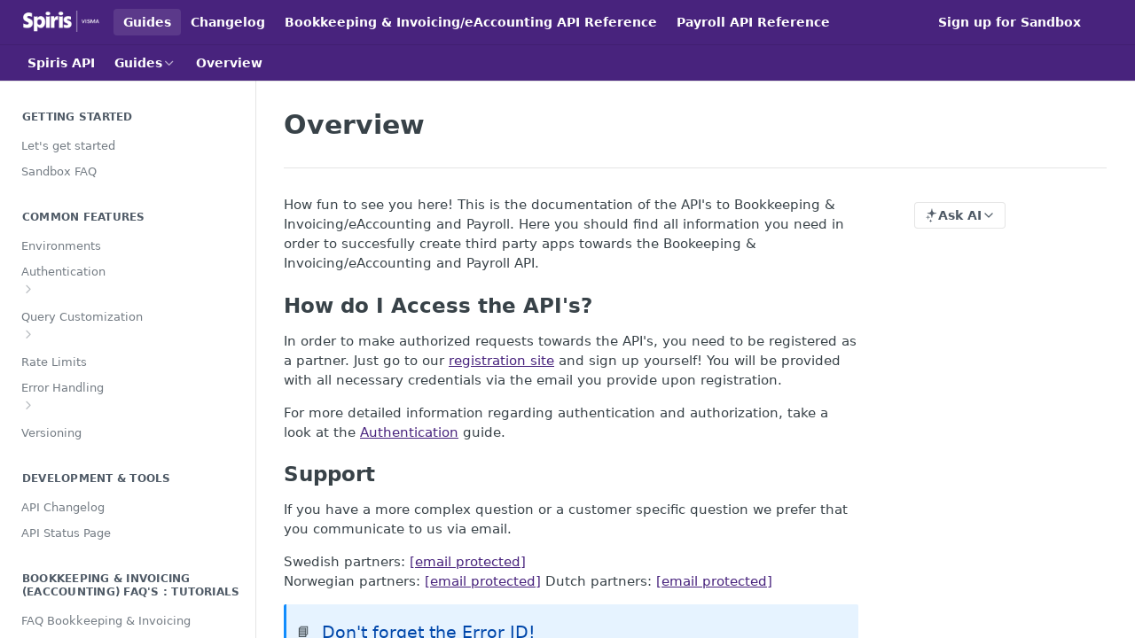

--- FILE ---
content_type: text/html; charset=utf-8
request_url: https://developer.vismaonline.com/docs/overview
body_size: 26227
content:
<!DOCTYPE html><html lang="en" style="" data-color-mode="system" class=" useReactApp  "><head><meta charset="utf-8"><meta name="readme-deploy" content="5.575.0"><meta name="readme-subdomain" content="spiris"><meta name="readme-repo" content="eaccounting-9ae309cd9208"><meta name="readme-version" content="2.0"><title>Overview</title><meta name="description" content="How fun to see you here! This is the documentation of the API's to Bookkeeping &amp; Invoicing/eAccounting and Payroll. Here you should find all information you need in order to succesfully create third party apps towards the Bookeeping &amp; Invoicing/eAccounting and Payroll API.
How do I Access the API's?…" data-rh="true"><meta property="og:title" content="Overview" data-rh="true"><meta property="og:description" content="How fun to see you here! This is the documentation of the API's to Bookkeeping &amp; Invoicing/eAccounting and Payroll. Here you should find all information you need in order to succesfully create third party apps towards the Bookeeping &amp; Invoicing/eAccounting and Payroll API.
How do I Access the API's?…" data-rh="true"><meta property="og:site_name" content="eAccounting"><meta name="twitter:title" content="Overview" data-rh="true"><meta name="twitter:description" content="How fun to see you here! This is the documentation of the API's to Bookkeeping &amp; Invoicing/eAccounting and Payroll. Here you should find all information you need in order to succesfully create third party apps towards the Bookeeping &amp; Invoicing/eAccounting and Payroll API.
How do I Access the API's?…" data-rh="true"><meta name="twitter:card" content="summary_large_image"><meta name="viewport" content="width=device-width, initial-scale=1.0"><meta property="og:image" content="https://cdn.readme.io/og-image/create?type=docs&amp;title=Overview&amp;projectTitle=eAccounting&amp;description=How%20fun%20to%20see%20you%20here!%20This%20is%20the%20documentation%20of%20the%20API's%20to%20Bookkeeping%20%26%20Invoicing%2FeAccounting%20and%20Payroll.%20Here%20you%20should%20find%20all%20information%20you%20need%20in%20order%20to%20succesfully%20create%20third%20party%20apps%20towards%20the%20Bookeeping%20%26%20Invoicing%2FeAccounting%20and%20Payroll%20API.%0AHow%20do%20I%20Access%20the%20API's%3F%E2%80%A6&amp;logoUrl=https%3A%2F%2Ffiles.readme.io%2F2359c09f9d8f8d98f186f1e7ea0789db716ecb765326040fd96fe341a8a6d6dc-White.png&amp;color=%2348237D&amp;variant=light" data-rh="true"><meta name="twitter:image" content="https://cdn.readme.io/og-image/create?type=docs&amp;title=Overview&amp;projectTitle=eAccounting&amp;description=How%20fun%20to%20see%20you%20here!%20This%20is%20the%20documentation%20of%20the%20API's%20to%20Bookkeeping%20%26%20Invoicing%2FeAccounting%20and%20Payroll.%20Here%20you%20should%20find%20all%20information%20you%20need%20in%20order%20to%20succesfully%20create%20third%20party%20apps%20towards%20the%20Bookeeping%20%26%20Invoicing%2FeAccounting%20and%20Payroll%20API.%0AHow%20do%20I%20Access%20the%20API's%3F%E2%80%A6&amp;logoUrl=https%3A%2F%2Ffiles.readme.io%2F2359c09f9d8f8d98f186f1e7ea0789db716ecb765326040fd96fe341a8a6d6dc-White.png&amp;color=%2348237D&amp;variant=light" data-rh="true"><meta property="og:image:width" content="1200"><meta property="og:image:height" content="630"><meta name="robots" content="noindex" data-rh="true"><link id="favicon" rel="shortcut icon" href="https://developer.vismaonline.com/favicon.ico" type="image/x-icon"><link rel="canonical" href="https://developer.vismaonline.com/docs/lets-get-started/docs/overview"><script src="https://cdn.readme.io/public/js/unauthorized-redirect.js?1768925552195"></script><script src="https://cdn.readme.io/public/js/cash-dom.min.js?1768925552195"></script><link data-chunk="Footer" rel="preload" as="style" href="https://cdn.readme.io/public/hub/web/Footer.7ca87f1efe735da787ba.css">
<link data-chunk="RMDX" rel="preload" as="style" href="https://cdn.readme.io/public/hub/web/RMDX.9331f322bb5b573f9d25.css">
<link data-chunk="RMDX" rel="preload" as="style" href="https://cdn.readme.io/public/hub/web/8788.4045910b170ecef2a9d6.css">
<link data-chunk="Doc" rel="preload" as="style" href="https://cdn.readme.io/public/hub/web/Doc.f67d660e3f715c725f76.css">
<link data-chunk="Doc" rel="preload" as="style" href="https://cdn.readme.io/public/hub/web/7852.ac9df4a2ec0fafbbc3e0.css">
<link data-chunk="SuperHubSearch" rel="preload" as="style" href="https://cdn.readme.io/public/hub/web/SuperHubSearch.6a1ff81afa1809036d22.css">
<link data-chunk="Header" rel="preload" as="style" href="https://cdn.readme.io/public/hub/web/Header.3f100d0818bd9a0d962e.css">
<link data-chunk="Containers-EndUserContainer" rel="preload" as="style" href="https://cdn.readme.io/public/hub/web/Containers-EndUserContainer.c474218e3da23db49451.css">
<link data-chunk="main" rel="preload" as="style" href="https://cdn.readme.io/public/hub/web/main.2f0b1fcb0624f09ee5e5.css">
<link data-chunk="main" rel="preload" as="style" href="https://cdn.readme.io/public/hub/web/ui-styles.59ec1c636bb8cee5a6ef.css">
<link data-chunk="main" rel="preload" as="script" href="https://cdn.readme.io/public/hub/web/main.7104ec84577a3e42a346.js">
<link data-chunk="routes-SuperHub" rel="preload" as="script" href="https://cdn.readme.io/public/hub/web/routes-SuperHub.bcb9b19cff85a0447a37.js">
<link data-chunk="Containers-EndUserContainer" rel="preload" as="script" href="https://cdn.readme.io/public/hub/web/Containers-EndUserContainer.2d5ea78239ad5c63b1ce.js">
<link data-chunk="Header" rel="preload" as="script" href="https://cdn.readme.io/public/hub/web/Header.0d0ace64749467b13d58.js">
<link data-chunk="core-icons-chevron-up-down-svg" rel="preload" as="script" href="https://cdn.readme.io/public/hub/web/core-icons.0723410dcfd0b81e45dd.js">
<link data-chunk="SuperHubSearch" rel="preload" as="script" href="https://cdn.readme.io/public/hub/web/3766.649eaa2b700c2449e689.js">
<link data-chunk="SuperHubSearch" rel="preload" as="script" href="https://cdn.readme.io/public/hub/web/6123.a2ef3290db790599acca.js">
<link data-chunk="SuperHubSearch" rel="preload" as="script" href="https://cdn.readme.io/public/hub/web/6146.f99bcbc8d654cc36d7c8.js">
<link data-chunk="SuperHubSearch" rel="preload" as="script" href="https://cdn.readme.io/public/hub/web/8836.dbe2a8b6a6809625282d.js">
<link data-chunk="SuperHubSearch" rel="preload" as="script" href="https://cdn.readme.io/public/hub/web/SuperHubSearch.01a8dfcf20a7f0fd5a06.js">
<link data-chunk="Doc" rel="preload" as="script" href="https://cdn.readme.io/public/hub/web/3781.e78b96a01630dde138be.js">
<link data-chunk="Doc" rel="preload" as="script" href="https://cdn.readme.io/public/hub/web/6563.536d53a51a39205d3d9b.js">
<link data-chunk="Doc" rel="preload" as="script" href="https://cdn.readme.io/public/hub/web/6652.3900ee39f7cfe0a89511.js">
<link data-chunk="Doc" rel="preload" as="script" href="https://cdn.readme.io/public/hub/web/4915.4968d598cb90893f0796.js">
<link data-chunk="Doc" rel="preload" as="script" href="https://cdn.readme.io/public/hub/web/6349.d9da5fd0043c55243e87.js">
<link data-chunk="Doc" rel="preload" as="script" href="https://cdn.readme.io/public/hub/web/8075.0be98a9a012c59b7ace8.js">
<link data-chunk="Doc" rel="preload" as="script" href="https://cdn.readme.io/public/hub/web/7852.90757a462fbdc11eb08b.js">
<link data-chunk="Doc" rel="preload" as="script" href="https://cdn.readme.io/public/hub/web/9711.6d6bb79d779138d9ffc5.js">
<link data-chunk="Doc" rel="preload" as="script" href="https://cdn.readme.io/public/hub/web/9819.1dae18aeff002cf5bfcf.js">
<link data-chunk="Doc" rel="preload" as="script" href="https://cdn.readme.io/public/hub/web/949.7221eb4940f7fc325cea.js">
<link data-chunk="Doc" rel="preload" as="script" href="https://cdn.readme.io/public/hub/web/Doc.bc8c7f7c9b3a4e5709c8.js">
<link data-chunk="ConnectMetadata" rel="preload" as="script" href="https://cdn.readme.io/public/hub/web/ConnectMetadata.d3beced9628aca1e6cb7.js">
<link data-chunk="RMDX" rel="preload" as="script" href="https://cdn.readme.io/public/hub/web/8424.7ca51ba764db137ea058.js">
<link data-chunk="RMDX" rel="preload" as="script" href="https://cdn.readme.io/public/hub/web/9947.08b2610863d170f1b6c7.js">
<link data-chunk="RMDX" rel="preload" as="script" href="https://cdn.readme.io/public/hub/web/5496.257552460969011bd54a.js">
<link data-chunk="RMDX" rel="preload" as="script" href="https://cdn.readme.io/public/hub/web/8788.a298145347768f6e8961.js">
<link data-chunk="RMDX" rel="preload" as="script" href="https://cdn.readme.io/public/hub/web/1165.002e4541f2ba3ba0fbf2.js">
<link data-chunk="RMDX" rel="preload" as="script" href="https://cdn.readme.io/public/hub/web/RMDX.bfc34a9da549bd5e1236.js">
<link data-chunk="Footer" rel="preload" as="script" href="https://cdn.readme.io/public/hub/web/Footer.9f1a3307d1d61765d9bb.js">
<link data-chunk="main" rel="stylesheet" href="https://cdn.readme.io/public/hub/web/ui-styles.59ec1c636bb8cee5a6ef.css">
<link data-chunk="main" rel="stylesheet" href="https://cdn.readme.io/public/hub/web/main.2f0b1fcb0624f09ee5e5.css">
<link data-chunk="Containers-EndUserContainer" rel="stylesheet" href="https://cdn.readme.io/public/hub/web/Containers-EndUserContainer.c474218e3da23db49451.css">
<link data-chunk="Header" rel="stylesheet" href="https://cdn.readme.io/public/hub/web/Header.3f100d0818bd9a0d962e.css">
<link data-chunk="SuperHubSearch" rel="stylesheet" href="https://cdn.readme.io/public/hub/web/SuperHubSearch.6a1ff81afa1809036d22.css">
<link data-chunk="Doc" rel="stylesheet" href="https://cdn.readme.io/public/hub/web/7852.ac9df4a2ec0fafbbc3e0.css">
<link data-chunk="Doc" rel="stylesheet" href="https://cdn.readme.io/public/hub/web/Doc.f67d660e3f715c725f76.css">
<link data-chunk="RMDX" rel="stylesheet" href="https://cdn.readme.io/public/hub/web/8788.4045910b170ecef2a9d6.css">
<link data-chunk="RMDX" rel="stylesheet" href="https://cdn.readme.io/public/hub/web/RMDX.9331f322bb5b573f9d25.css">
<link data-chunk="Footer" rel="stylesheet" href="https://cdn.readme.io/public/hub/web/Footer.7ca87f1efe735da787ba.css"><!-- CUSTOM CSS--><style title="rm-custom-css">:root{--project-color-primary:#48237D;--project-color-inverse:#fff;--recipe-button-color:#48237D;--recipe-button-color-hover:#1a0d2d;--recipe-button-color-active:#030205;--recipe-button-color-focus:rgba(72, 35, 125, 0.25);--recipe-button-color-disabled:#af8ddf}[id=enterprise] .ReadMeUI[is=AlgoliaSearch]{--project-color-primary:#48237D;--project-color-inverse:#fff}a{color:var(--color-link-primary,#48237d)}a:hover{color:var(--color-link-primary-darken-5,#1a0d2d)}a.text-muted:hover{color:var(--color-link-primary,#48237d)}.btn.btn-primary{background-color:#48237d}.btn.btn-primary:hover{background-color:#1a0d2d}.theme-line #hub-landing-top h2{color:#48237d}#hub-landing-top .btn:hover{color:#48237d}.theme-line #hub-landing-top .btn:hover{color:#fff}.theme-solid header#hub-header #header-top{background-color:#48237d}.theme-solid.header-gradient header#hub-header #header-top{background:linear-gradient(to bottom,#48237d,#48237d)}.theme-solid.header-custom header#hub-header #header-top{background-image:url(undefined)}.theme-line header#hub-header #header-top{border-bottom-color:#48237d}.theme-line header#hub-header #header-top .btn{background-color:#48237d}header#hub-header #header-top #header-logo{width:115px;height:32px;margin-top:4px;background-image:url(https://files.readme.io/2359c09f9d8f8d98f186f1e7ea0789db716ecb765326040fd96fe341a8a6d6dc-White.png)}#hub-subheader-parent #hub-subheader .hub-subheader-breadcrumbs .dropdown-menu a:hover{background-color:#48237d}#subheader-links a.active{color:#48237d!important;box-shadow:inset 0 -2px 0 #48237d}#subheader-links a:hover{color:#48237d!important;box-shadow:inset 0 -2px 0 #48237d;opacity:.7}.discussion .submit-vote.submit-vote-parent.voted a.submit-vote-button{background-color:#48237d}section#hub-discuss .discussion a .discuss-body h4{color:#48237d}section#hub-discuss .discussion a:hover .discuss-body h4{color:#1a0d2d}#hub-subheader-parent #hub-subheader.sticky-header.sticky{border-bottom-color:#48237d}#hub-subheader-parent #hub-subheader.sticky-header.sticky .search-box{border-bottom-color:#48237d}#hub-search-results h3 em{color:#48237d}.main_background,.tag-item{background:#48237d!important}.main_background:hover{background:#1a0d2d!important}.main_color{color:#48237d!important}.border_bottom_main_color{border-bottom:2px solid #48237d}.main_color_hover:hover{color:#48237d!important}section#hub-discuss h1{color:#48237d}#hub-reference .hub-api .api-definition .api-try-it-out.active{border-color:#48237d;background-color:#48237d}#hub-reference .hub-api .api-definition .api-try-it-out.active:hover{background-color:#1a0d2d;border-color:#1a0d2d}#hub-reference .hub-api .api-definition .api-try-it-out:hover{border-color:#48237d;color:#48237d}#hub-reference .hub-reference .logs .logs-empty .logs-login-button,#hub-reference .hub-reference .logs .logs-login .logs-login-button{background-color:var(--project-color-primary,#48237d);border-color:var(--project-color-primary,#48237d)}#hub-reference .hub-reference .logs .logs-empty .logs-login-button:hover,#hub-reference .hub-reference .logs .logs-login .logs-login-button:hover{background-color:#1a0d2d;border-color:#1a0d2d}#hub-reference .hub-reference .logs .logs-empty>svg>path,#hub-reference .hub-reference .logs .logs-login>svg>path{fill:#48237d;fill:var(--project-color-primary,#48237d)}#hub-reference .hub-reference .logs:last-child .logs-empty,#hub-reference .hub-reference .logs:last-child .logs-login{margin-bottom:35px}#hub-reference .hub-reference .hub-reference-section .hub-reference-left header .hub-reference-edit:hover{color:#48237d}.main-color-accent{border-bottom:3px solid #48237d;padding-bottom:8px}/*! BEGIN HUB_CUSTOM_STYLES */.content-body code{display:inline;word-break:normal}nav#hub-sidebar ul a{display:block;text-decoration:none;width:233px;border-radius:3px;padding:5px 9px;font-size:13px;color:#747c84;cursor:pointer}section#hub-content #content-container section.content-toc a{color:#747c84;font-size:13px;text-decoration:none;border-radius:2px;padding:4px 5px 4px 23px;display:block}.APIRequest3ZiZ6icF7aNH,.Playground-section3VTXuaYZivJK:nth-of-type(1),.Playground-section3VTXuaYZivJK:nth-of-type(2),.Playground-section3VTXuaYZivJK:nth-of-type(3){display:none!important}/*! END HUB_CUSTOM_STYLES */</style><meta name="loadedProject" content="spiris"><script>var storedColorMode = `system` === 'system' ? window.localStorage.getItem('color-scheme') : `system`
document.querySelector('[data-color-mode]').setAttribute('data-color-mode', storedColorMode)</script><script id="config" type="application/json" data-json="{&quot;algoliaIndex&quot;:&quot;readme_search_v2&quot;,&quot;amplitude&quot;:{&quot;apiKey&quot;:&quot;dc8065a65ef83d6ad23e37aaf014fc84&quot;,&quot;enabled&quot;:true},&quot;asset_url&quot;:&quot;https://cdn.readme.io&quot;,&quot;domain&quot;:&quot;readme.io&quot;,&quot;domainFull&quot;:&quot;https://dash.readme.com&quot;,&quot;encryptedLocalStorageKey&quot;:&quot;ekfls-2025-03-27&quot;,&quot;fullstory&quot;:{&quot;enabled&quot;:true,&quot;orgId&quot;:&quot;FSV9A&quot;},&quot;git&quot;:{&quot;sync&quot;:{&quot;bitbucket&quot;:{&quot;installationLink&quot;:&quot;https://developer.atlassian.com/console/install/310151e6-ca1a-4a44-9af6-1b523fea0561?signature=AYABeMn9vqFkrg%2F1DrJAQxSyVf4AAAADAAdhd3Mta21zAEthcm46YXdzOmttczp1cy13ZXN0LTI6NzA5NTg3ODM1MjQzOmtleS83MDVlZDY3MC1mNTdjLTQxYjUtOWY5Yi1lM2YyZGNjMTQ2ZTcAuAECAQB4IOp8r3eKNYw8z2v%2FEq3%2FfvrZguoGsXpNSaDveR%2FF%2Fo0BHUxIjSWx71zNK2RycuMYSgAAAH4wfAYJKoZIhvcNAQcGoG8wbQIBADBoBgkqhkiG9w0BBwEwHgYJYIZIAWUDBAEuMBEEDOJgARbqndU9YM%2FRdQIBEIA7unpCah%2BIu53NA72LkkCDhNHOv%2BgRD7agXAO3jXqw0%2FAcBOB0%2F5LmpzB5f6B1HpkmsAN2i2SbsFL30nkAB2F3cy1rbXMAS2Fybjphd3M6a21zOmV1LXdlc3QtMTo3MDk1ODc4MzUyNDM6a2V5LzQ2MzBjZTZiLTAwYzMtNGRlMi04NzdiLTYyN2UyMDYwZTVjYwC4AQICAHijmwVTMt6Oj3F%2B0%2B0cVrojrS8yZ9ktpdfDxqPMSIkvHAGT%[base64]%2BMHwGCSqGSIb3DQEHBqBvMG0CAQAwaAYJKoZIhvcNAQcBMB4GCWCGSAFlAwQBLjARBAzzWhThsIgJwrr%2FY2ECARCAOxoaW9pob21lweyAfrIm6Fw7gd8D%2B%2F8LHk4rl3jjULDM35%2FVPuqBrqKunYZSVCCGNGB3RqpQJr%2FasASiAgAAAAAMAAAQAAAAAAAAAAAAAAAAAEokowLKsF1tMABEq%2BKNyJP%2F%2F%2F%2F%2FAAAAAQAAAAAAAAAAAAAAAQAAADJLzRcp6MkqKR43PUjOiRxxbxXYhLc6vFXEutK3%2BQ71yuPq4dC8pAHruOVQpvVcUSe8dptV8c7wR8BTJjv%2F%2FNe8r0g%3D&amp;product=bitbucket&quot;}}},&quot;metrics&quot;:{&quot;billingCronEnabled&quot;:&quot;true&quot;,&quot;dashUrl&quot;:&quot;https://m.readme.io&quot;,&quot;defaultUrl&quot;:&quot;https://m.readme.io&quot;,&quot;exportMaxRetries&quot;:12,&quot;wsUrl&quot;:&quot;wss://m.readme.io&quot;},&quot;micro&quot;:{&quot;baseUrl&quot;:&quot;https://micro-beta.readme.com&quot;},&quot;proxyUrl&quot;:&quot;https://try.readme.io&quot;,&quot;readmeRecaptchaSiteKey&quot;:&quot;6LesVBYpAAAAAESOCHOyo2kF9SZXPVb54Nwf3i2x&quot;,&quot;releaseVersion&quot;:&quot;5.575.0&quot;,&quot;reservedWords&quot;:{&quot;tools&quot;:[&quot;execute-request&quot;,&quot;get-code-snippet&quot;,&quot;get-endpoint&quot;,&quot;get-request-body&quot;,&quot;get-response-schema&quot;,&quot;get-server-variables&quot;,&quot;list-endpoints&quot;,&quot;list-security-schemes&quot;,&quot;list-specs&quot;,&quot;search-specs&quot;,&quot;search&quot;,&quot;fetch&quot;]},&quot;sentry&quot;:{&quot;dsn&quot;:&quot;https://3bbe57a973254129bcb93e47dc0cc46f@o343074.ingest.sentry.io/2052166&quot;,&quot;enabled&quot;:true},&quot;shMigration&quot;:{&quot;promoVideo&quot;:&quot;&quot;,&quot;forceWaitlist&quot;:false,&quot;migrationPreview&quot;:false},&quot;sslBaseDomain&quot;:&quot;readmessl.com&quot;,&quot;sslGenerationService&quot;:&quot;ssl.readmessl.com&quot;,&quot;stripePk&quot;:&quot;pk_live_5103PML2qXbDukVh7GDAkQoR4NSuLqy8idd5xtdm9407XdPR6o3bo663C1ruEGhXJjpnb2YCpj8EU1UvQYanuCjtr00t1DRCf2a&quot;,&quot;superHub&quot;:{&quot;newProjectsEnabled&quot;:true},&quot;wootric&quot;:{&quot;accountToken&quot;:&quot;NPS-122b75a4&quot;,&quot;enabled&quot;:true}}"></script></head><body class="body-none theme-solid header-solid header-bg-size-auto header-bg-pos-tl header-overlay-blueprint reference-layout-row lumosity-normal "><div id="ssr-top"></div><div id="ssr-main"><div class="App ThemeContext ThemeContext_dark ThemeContext_classic" style="--color-primary:#48237D;--color-primary-inverse:#fff;--color-primary-alt:#48237D;--color-primary-darken-10:#311855;--color-primary-darken-20:#1a0d2d;--color-primary-alpha-25:rgba(72, 35, 125, 0.25);--color-link-primary:#48237D;--color-link-primary-darken-5:#3d1d69;--color-link-primary-darken-10:#311855;--color-link-primary-darken-20:#1a0d2d;--color-link-primary-alpha-50:rgba(72, 35, 125, 0.5);--color-link-primary-alpha-25:rgba(72, 35, 125, 0.25);--color-link-background:rgba(72, 35, 125, 0.09);--color-link-text:#fff;--color-login-link:#018ef5;--color-login-link-text:#fff;--color-login-link-darken-10:#0171c2;--color-login-link-primary-alpha-50:rgba(1, 142, 245, 0.5)"><div class="SuperHub2RNxzk6HzHiJ"><div class="ContentWithOwlbotx4PaFDoA1KMz"><div class="ContentWithOwlbot-content2X1XexaN8Lf2"><header class="Header3zzata9F_ZPQ rm-Header_classic Header_collapsible3n0YXfOvb_Al rm-Header"><div class="rm-Header-top Header-topuTMpygDG4e1V Header-top_classic3g7Q6zoBy8zh"><div class="rm-Container rm-Container_flex"><div style="outline:none" tabindex="-1"><a href="#content" target="_self" class="Button Button_md rm-JumpTo Header-jumpTo3IWKQXmhSI5D Button_primary">Jump to Content</a></div><div class="rm-Header-left Header-leftADQdGVqx1wqU"><a class="rm-Logo Header-logo1Xy41PtkzbdG" href="https://developer.vismaonline.com/docs/lets-get-started#/" target="_self"><img alt="eAccounting" class="rm-Logo-img Header-logo-img3YvV4lcGKkeb" src="https://files.readme.io/2359c09f9d8f8d98f186f1e7ea0789db716ecb765326040fd96fe341a8a6d6dc-White.png"/></a><a aria-current="page" class="Button Button_md rm-Header-link rm-Header-top-link Button_slate_text rm-Header-top-link_active Header-link2tXYTgXq85zW active" href="/docs" target="_self">Guides</a><a class="Button Button_md rm-Header-link rm-Header-top-link Button_slate_text Header-link2tXYTgXq85zW" href="/changelog" target="_self">Changelog</a><a class="Button Button_md rm-Header-link rm-Header-top-link Button_slate_text Header-link2tXYTgXq85zW" href="https://eaccountingapi.vismaonline.com/scalar/v2" target="_self" to="https://eaccountingapi.vismaonline.com/scalar/v2">Bookkeeping &amp; Invoicing/eAccounting API Reference</a><a class="Button Button_md rm-Header-link rm-Header-top-link Button_slate_text Header-link2tXYTgXq85zW" href="https://vlsapi.vismaonline.com/swagger" target="_self" to="https://vlsapi.vismaonline.com/swagger">Payroll API Reference</a></div><div class="rm-Header-left Header-leftADQdGVqx1wqU Header-left_mobile1RG-X93lx6PF"><div><button aria-label="Toggle navigation menu" class="icon-menu menu3d6DYNDa3tk5" type="button"></button><div class=""><div class="Flyout95xhYIIoTKtc undefined rm-Flyout" data-testid="flyout"><div class="MobileFlyout1hHJpUd-nYkd"><a aria-current="page" class="rm-MobileFlyout-item NavItem-item1gDDTqaXGhm1 NavItem-item_mobile1qG3gd-Mkck-  active" href="/docs" target="_self"><i class="icon-guides NavItem-badge1qOxpfTiALoz rm-Header-bottom-link-icon"></i><span class="NavItem-textSlZuuL489uiw">Guides</span></a><a class="rm-MobileFlyout-item NavItem-item1gDDTqaXGhm1 NavItem-item_mobile1qG3gd-Mkck- " href="/changelog" target="_self"><i class="icon-changelog NavItem-badge1qOxpfTiALoz rm-Header-bottom-link-icon"></i><span class="NavItem-textSlZuuL489uiw">Changelog</span></a><div class="NavItem-item1gDDTqaXGhm1 NavItem-item_inactiveMQoyhN045qAn">v<!-- -->2.0</div><hr class="MobileFlyout-divider10xf7R2X1MeW"/><a aria-current="page" class="rm-MobileFlyout-item NavItem-item1gDDTqaXGhm1 NavItem-item_mobile1qG3gd-Mkck- NavItem_dropdown-muted1xJVuczwGc74 active" href="/docs" target="_self">Guides</a><a class="rm-MobileFlyout-item NavItem-item1gDDTqaXGhm1 NavItem-item_mobile1qG3gd-Mkck- NavItem_dropdown-muted1xJVuczwGc74" href="/changelog" target="_self">Changelog</a><a class="rm-MobileFlyout-item NavItem-item1gDDTqaXGhm1 NavItem-item_mobile1qG3gd-Mkck- NavItem_dropdown-muted1xJVuczwGc74" href="https://eaccountingapi.vismaonline.com/scalar/v2" rel="noopener" target="_blank" to="https://eaccountingapi.vismaonline.com/scalar/v2">Bookkeeping &amp; Invoicing/eAccounting API Reference</a><a class="rm-MobileFlyout-item NavItem-item1gDDTqaXGhm1 NavItem-item_mobile1qG3gd-Mkck- NavItem_dropdown-muted1xJVuczwGc74" href="https://vlsapi.vismaonline.com/swagger" rel="noopener" target="_blank" to="https://vlsapi.vismaonline.com/swagger">Payroll API Reference</a><a class="rm-MobileFlyout-item NavItem-item1gDDTqaXGhm1 NavItem-item_mobile1qG3gd-Mkck- NavItem_dropdown-muted1xJVuczwGc74" href="https://selfservice.developer.vismaonline.com/" rel="noopener" target="_blank" to="https://selfservice.developer.vismaonline.com/">Sign up for Sandbox</a><a class="MobileFlyout-logo3Lq1eTlk1K76 Header-logo1Xy41PtkzbdG rm-Logo" href="https://developer.vismaonline.com/docs/lets-get-started#/" target="_self"><img alt="eAccounting" class="Header-logo-img3YvV4lcGKkeb rm-Logo-img" src="https://files.readme.io/2359c09f9d8f8d98f186f1e7ea0789db716ecb765326040fd96fe341a8a6d6dc-White.png"/></a></div></div></div></div><div class="Header-left-nav2xWPWMNHOGf_"><i aria-hidden="true" class="icon-guides Header-left-nav-icon10glJKFwewOv"></i>Guides</div></div><div class="rm-Header-right Header-right21PC2XTT6aMg"><span class="Header-right_desktop14ja01RUQ7HE"><a class="Button Button_md rm-Header-link rm-Header-top-link Button_slate_text Header-link2tXYTgXq85zW" href="https://selfservice.developer.vismaonline.com/" target="_self" to="https://selfservice.developer.vismaonline.com/">Sign up for Sandbox</a></span><div class="Header-searchtb6Foi0-D9Vx"><button aria-label="Search ⌘k" class="rm-SearchToggle" data-symbol="⌘"><div class="rm-SearchToggle-icon icon-search1"></div></button></div><div class="ThemeToggle-wrapper1ZcciJoF3Lq3 Dropdown Dropdown_closed" data-testid="dropdown-container"><button aria-label="Toggle color scheme" id="ThemeToggle-button-static-id-placeholder" aria-haspopup="dialog" class="Button Button_sm rm-ThemeToggle ThemeToggle2xLp9tbEJ0XB Dropdown-toggle Button_primary_ghost Button_primary" type="button"><svg aria-labelledby="ThemeToggle-button-static-id-placeholder" class="Icon ThemeToggle-Icon22I6nqvxacln ThemeToggle-Icon_active2ocLaPY47U28" role="img" viewBox="0 0 24 24"><path class="ThemeToggle-Icon-raysbSO3FKsq2hn" d="M12 2v2"></path><path d="M14.837 16.385a6 6 0 1 1-7.223-7.222c.624-.147.97.66.715 1.248a4 4 0 0 0 5.26 5.259c.589-.255 1.396.09 1.248.715"></path><path d="M16 12a4 4 0 0 0-4-4"></path><path class="ThemeToggle-Icon-raysbSO3FKsq2hn" d="m19 5-1.256 1.256"></path><path class="ThemeToggle-Icon-raysbSO3FKsq2hn" d="M20 12h2"></path></svg><svg aria-labelledby="ThemeToggle-button-static-id-placeholder" class="Icon ThemeToggle-Icon22I6nqvxacln ThemeToggle-Icon_dark3c1eP_qTU7uF" role="img" viewBox="0 0 24 24"><path d="M19 14.79C18.8427 16.4922 18.2039 18.1144 17.1582 19.4668C16.1126 20.8192 14.7035 21.8458 13.0957 22.4265C11.4879 23.0073 9.74798 23.1181 8.0795 22.7461C6.41102 22.3741 4.88299 21.5345 3.67423 20.3258C2.46546 19.117 1.62594 17.589 1.25391 15.9205C0.881876 14.252 0.992717 12.5121 1.57346 10.9043C2.1542 9.29651 3.18083 7.88737 4.53321 6.84175C5.8856 5.79614 7.5078 5.15731 9.21 5C8.21341 6.34827 7.73385 8.00945 7.85853 9.68141C7.98322 11.3534 8.70386 12.9251 9.8894 14.1106C11.0749 15.2961 12.6466 16.0168 14.3186 16.1415C15.9906 16.2662 17.6517 15.7866 19 14.79Z"></path><path class="ThemeToggle-Icon-star2kOSzvXrVCbT" d="M18.3707 1C18.3707 3.22825 16.2282 5.37069 14 5.37069C16.2282 5.37069 18.3707 7.51313 18.3707 9.74138C18.3707 7.51313 20.5132 5.37069 22.7414 5.37069C20.5132 5.37069 18.3707 3.22825 18.3707 1Z"></path></svg><svg aria-labelledby="ThemeToggle-button-static-id-placeholder" class="Icon ThemeToggle-Icon22I6nqvxacln" role="img" viewBox="0 0 24 24"><path class="ThemeToggle-Icon-raysbSO3FKsq2hn" d="M12 1V3"></path><path class="ThemeToggle-Icon-raysbSO3FKsq2hn" d="M18.36 5.64L19.78 4.22"></path><path class="ThemeToggle-Icon-raysbSO3FKsq2hn" d="M21 12H23"></path><path class="ThemeToggle-Icon-raysbSO3FKsq2hn" d="M18.36 18.36L19.78 19.78"></path><path class="ThemeToggle-Icon-raysbSO3FKsq2hn" d="M12 21V23"></path><path class="ThemeToggle-Icon-raysbSO3FKsq2hn" d="M4.22 19.78L5.64 18.36"></path><path class="ThemeToggle-Icon-raysbSO3FKsq2hn" d="M1 12H3"></path><path class="ThemeToggle-Icon-raysbSO3FKsq2hn" d="M4.22 4.22L5.64 5.64"></path><path d="M12 17C14.7614 17 17 14.7614 17 12C17 9.23858 14.7614 7 12 7C9.23858 7 7 9.23858 7 12C7 14.7614 9.23858 17 12 17Z"></path></svg></button></div></div></div></div><div class="Header-bottom2eLKOFXMEmh5 Header-bottom_classic rm-Header-bottom"><div class="rm-Container rm-Container_flex"><nav aria-label="Primary navigation" class="Header-leftADQdGVqx1wqU Header-subnavnVH8URdkgvEl" role="navigation"><span class="Truncate1OzxBYrNNfH3 VersionDropdown1GXDUTxJ1T95 VersionDropdown_inactive rm-Header-bottom-link" style="--Truncate-max-width:150px">Spiris API</span><div class="rm-NavLinksDropdown Dropdown Dropdown_closed" data-testid="dropdown-container"><div class="Dropdown-toggle" aria-haspopup="dialog"><button class="rm-Header-link rm-Header-bottom-link NavItem2xSfFaVqfRjy Button Button_slate_text Button_md" type="button"><span>Guides</span><i class="NavItem-chevron3ZtU4bd1q5sy icon-chevron-down"></i></button></div></div><span class="rm-Header-link rm-Header-bottom-link NavItem2xSfFaVqfRjy NavItem_inactive1YE6SGanIJp5">Overview</span></nav><button align="center" justify="between" style="--flex-gap:var(--xs)" class="Button Button_sm Flex Flex_row MobileSubnav1DsTfasXloM2 Button_contrast Button_contrast_outline" type="button"><span class="Button-label">Overview</span><span class="IconWrapper Icon-wrapper2z2wVIeGsiUy"><svg fill="none" viewBox="0 0 24 24" class="Icon Icon3_D2ysxFZ_ll Icon-svg2Lm7f6G9Ly5a" data-name="chevron-up-down" role="img" style="--icon-color:inherit;--icon-size:inherit;--icon-stroke-width:2px"><path stroke="currentColor" stroke-linecap="round" stroke-linejoin="round" d="m6 16 6 6 6-6M18 8l-6-6-6 6" class="icon-stroke-width"></path></svg></span></button></div></div><div class="hub-search-results--reactApp " id="hub-search-results"><div class="hub-container"><div class="modal-backdrop show-modal rm-SearchModal" role="button" tabindex="0"><div aria-label="Search Dialog" class="SuperHubSearchI_obvfvvQi4g" id="AppSearch" role="tabpanel" tabindex="0"><div data-focus-guard="true" tabindex="-1" style="width:1px;height:0px;padding:0;overflow:hidden;position:fixed;top:1px;left:1px"></div><div data-focus-lock-disabled="disabled" class="SuperHubSearch-container2BhYey2XE-Ij"><div class="SuperHubSearch-col1km8vLFgOaYj"><div class="SearchBoxnZBxftziZGcz"><input aria-label="Search" autoCapitalize="off" autoComplete="off" autoCorrect="off" spellcheck="false" tabindex="0" aria-required="false" class="Input Input_md SearchBox-inputR4jffU8l10iF" type="search" value=""/></div><div class="SearchTabs3rNhUK3HjrRJ"><div class="Tabs Tabs-list" role="tablist"><div aria-label="All" aria-selected="true" class="SearchTabs-tab1TrpmhQv840T Tabs-listItem Tabs-listItem_active" role="tab" tabindex="1"><span class="SearchTabs-tab1TrpmhQv840T"><span class="IconWrapper Icon-wrapper2z2wVIeGsiUy"><svg fill="none" viewBox="0 0 24 24" class="Icon Icon3_D2ysxFZ_ll Icon-svg2Lm7f6G9Ly5a icon" data-name="search" role="img" style="--icon-color:inherit;--icon-size:inherit;--icon-stroke-width:2px"><path stroke="currentColor" stroke-linecap="round" stroke-linejoin="round" d="M11 19a8 8 0 1 0 0-16 8 8 0 0 0 0 16ZM21 21l-4.35-4.35" class="icon-stroke-width"></path></svg></span>All</span></div><div aria-label="Pages" aria-selected="false" class="SearchTabs-tab1TrpmhQv840T Tabs-listItem" role="tab" tabindex="1"><span class="SearchTabs-tab1TrpmhQv840T"><span class="IconWrapper Icon-wrapper2z2wVIeGsiUy"><svg fill="none" viewBox="0 0 24 24" class="Icon Icon3_D2ysxFZ_ll Icon-svg2Lm7f6G9Ly5a icon" data-name="custom-pages" role="img" style="--icon-color:inherit;--icon-size:inherit;--icon-stroke-width:2px"><path stroke="currentColor" stroke-linecap="round" stroke-linejoin="round" d="M13 2H6a2 2 0 0 0-2 2v16a2 2 0 0 0 2 2h12a2 2 0 0 0 2-2V9l-7-7Z" class="icon-stroke-width"></path><path stroke="currentColor" stroke-linecap="round" stroke-linejoin="round" d="M13 2v7h7M12 11.333V12M12 18v.667M9.407 12.407l.473.473M14.12 17.12l.473.473M8.333 15H9M15 15h.667M9.407 17.593l.473-.473M14.12 12.88l.473-.473" class="icon-stroke-width"></path></svg></span>Pages</span></div></div></div><div class="rm-SearchModal-empty SearchResults35_kFOb1zvxX SearchResults_emptyiWzyXErtNcQJ"><span class="IconWrapper Icon-wrapper2z2wVIeGsiUy"><svg fill="none" viewBox="0 0 24 24" class="Icon Icon3_D2ysxFZ_ll Icon-svg2Lm7f6G9Ly5a rm-SearchModal-empty-icon icon icon-search" data-name="search" role="img" style="--icon-color:inherit;--icon-size:var(--icon-md);--icon-stroke-width:2px"><path stroke="currentColor" stroke-linecap="round" stroke-linejoin="round" d="M11 19a8 8 0 1 0 0-16 8 8 0 0 0 0 16ZM21 21l-4.35-4.35" class="icon-stroke-width"></path></svg></span><h6 class="Title Title6 rm-SearchModal-empty-text">Start typing to search…</h6></div></div></div><div data-focus-guard="true" tabindex="-1" style="width:1px;height:0px;padding:0;overflow:hidden;position:fixed;top:1px;left:1px"></div></div></div></div></div></header><main class="SuperHubDoc3Z-1XSVTg-Q1 rm-Guides" id="content"><div class="SuperHubDoc-container2RY1FPE4Ewze rm-Container rm-Container_flex"><nav aria-label="Secondary navigation" class="rm-Sidebar hub-sidebar reference-redesign Nav3C5f8FcjkaHj rm-Sidebar_guides" id="hub-sidebar" role="navigation"><div class="Sidebar1t2G1ZJq-vU1 rm-Sidebar hub-sidebar-content"><section class="Sidebar-listWrapper6Q9_yUrG906C rm-Sidebar-section"><h2 class="Sidebar-headingTRQyOa2pk0gh rm-Sidebar-heading">Getting started</h2><ul class="Sidebar-list_sidebarLayout3RaX72iQNOEI Sidebar-list3cZWQLaBf9k8 rm-Sidebar-list"><li class="Sidebar-item23D-2Kd61_k3"><a class="Sidebar-link2Dsha-r-GKh2 childless text-wrap rm-Sidebar-link" target="_self" href="/docs/lets-get-started"><span class="Sidebar-link-textLuTE1ySm4Kqn"><span class="Sidebar-link-text_label1gCT_uPnx7Gu">Let&#x27;s get started</span></span></a></li><li class="Sidebar-item23D-2Kd61_k3"><a class="Sidebar-link2Dsha-r-GKh2 childless text-wrap rm-Sidebar-link" target="_self" href="/docs/sandbox-faq"><span class="Sidebar-link-textLuTE1ySm4Kqn"><span class="Sidebar-link-text_label1gCT_uPnx7Gu">Sandbox FAQ</span></span></a></li></ul></section><section class="Sidebar-listWrapper6Q9_yUrG906C rm-Sidebar-section"><h2 class="Sidebar-headingTRQyOa2pk0gh rm-Sidebar-heading">Common features</h2><ul class="Sidebar-list_sidebarLayout3RaX72iQNOEI Sidebar-list3cZWQLaBf9k8 rm-Sidebar-list"><li class="Sidebar-item23D-2Kd61_k3"><a class="Sidebar-link2Dsha-r-GKh2 childless text-wrap rm-Sidebar-link" target="_self" href="/docs/environments"><span class="Sidebar-link-textLuTE1ySm4Kqn"><span class="Sidebar-link-text_label1gCT_uPnx7Gu">Environments</span></span></a></li><li class="Sidebar-item23D-2Kd61_k3"><a class="Sidebar-link2Dsha-r-GKh2 Sidebar-link_parent text-wrap rm-Sidebar-link" target="_self" href="/docs/authentication"><span class="Sidebar-link-textLuTE1ySm4Kqn"><span class="Sidebar-link-text_label1gCT_uPnx7Gu">Authentication</span></span><button aria-expanded="false" aria-label="Show subpages for Authentication" class="Sidebar-link-buttonWrapper3hnFHNku8_BJ" type="button"><i aria-hidden="true" class="Sidebar-link-iconnjiqEiZlPn0W Sidebar-link-expandIcon2yVH6SarI6NW icon-chevron-rightward"></i></button></a><ul class="subpages Sidebar-list3cZWQLaBf9k8 rm-Sidebar-list"><li class="Sidebar-item23D-2Kd61_k3"><a class="Sidebar-link2Dsha-r-GKh2 childless subpage text-wrap rm-Sidebar-link" target="_self" href="/docs/error-codes-copy"><span class="Sidebar-link-textLuTE1ySm4Kqn"><span class="Sidebar-link-text_label1gCT_uPnx7Gu">Error Codes</span></span></a></li></ul></li><li class="Sidebar-item23D-2Kd61_k3"><a class="Sidebar-link2Dsha-r-GKh2 Sidebar-link_parent text-wrap rm-Sidebar-link" target="_self" href="/docs/query-customization-copy"><span class="Sidebar-link-textLuTE1ySm4Kqn"><span class="Sidebar-link-text_label1gCT_uPnx7Gu">Query Customization</span></span><button aria-expanded="false" aria-label="Show subpages for Query Customization" class="Sidebar-link-buttonWrapper3hnFHNku8_BJ" type="button"><i aria-hidden="true" class="Sidebar-link-iconnjiqEiZlPn0W Sidebar-link-expandIcon2yVH6SarI6NW icon-chevron-rightward"></i></button></a><ul class="subpages Sidebar-list3cZWQLaBf9k8 rm-Sidebar-list"><li class="Sidebar-item23D-2Kd61_k3"><a class="Sidebar-link2Dsha-r-GKh2 childless subpage text-wrap rm-Sidebar-link" target="_self" href="/docs/pagination-copy"><span class="Sidebar-link-textLuTE1ySm4Kqn"><span class="Sidebar-link-text_label1gCT_uPnx7Gu">Pagination</span></span></a></li><li class="Sidebar-item23D-2Kd61_k3"><a class="Sidebar-link2Dsha-r-GKh2 childless subpage text-wrap rm-Sidebar-link" target="_self" href="/docs/filtering-copy"><span class="Sidebar-link-textLuTE1ySm4Kqn"><span class="Sidebar-link-text_label1gCT_uPnx7Gu">Filtering</span></span></a></li><li class="Sidebar-item23D-2Kd61_k3"><a class="Sidebar-link2Dsha-r-GKh2 childless subpage text-wrap rm-Sidebar-link" target="_self" href="/docs/selecting-copy"><span class="Sidebar-link-textLuTE1ySm4Kqn"><span class="Sidebar-link-text_label1gCT_uPnx7Gu">Selecting</span></span></a></li><li class="Sidebar-item23D-2Kd61_k3"><a class="Sidebar-link2Dsha-r-GKh2 childless subpage text-wrap rm-Sidebar-link" target="_self" href="/docs/sorting-copy"><span class="Sidebar-link-textLuTE1ySm4Kqn"><span class="Sidebar-link-text_label1gCT_uPnx7Gu">Sorting</span></span></a></li></ul></li><li class="Sidebar-item23D-2Kd61_k3"><a class="Sidebar-link2Dsha-r-GKh2 childless text-wrap rm-Sidebar-link" target="_self" href="/docs/rate-limits-copy"><span class="Sidebar-link-textLuTE1ySm4Kqn"><span class="Sidebar-link-text_label1gCT_uPnx7Gu">Rate Limits</span></span></a></li><li class="Sidebar-item23D-2Kd61_k3"><a class="Sidebar-link2Dsha-r-GKh2 Sidebar-link_parent text-wrap rm-Sidebar-link" target="_self" href="/docs/error-handling-copy"><span class="Sidebar-link-textLuTE1ySm4Kqn"><span class="Sidebar-link-text_label1gCT_uPnx7Gu">Error Handling</span></span><button aria-expanded="false" aria-label="Show subpages for Error Handling" class="Sidebar-link-buttonWrapper3hnFHNku8_BJ" type="button"><i aria-hidden="true" class="Sidebar-link-iconnjiqEiZlPn0W Sidebar-link-expandIcon2yVH6SarI6NW icon-chevron-rightward"></i></button></a><ul class="subpages Sidebar-list3cZWQLaBf9k8 rm-Sidebar-list"><li class="Sidebar-item23D-2Kd61_k3"><a class="Sidebar-link2Dsha-r-GKh2 childless subpage text-wrap rm-Sidebar-link" target="_self" href="/docs/error-codes-copy-1"><span class="Sidebar-link-textLuTE1ySm4Kqn"><span class="Sidebar-link-text_label1gCT_uPnx7Gu">Bookkeeping &amp; Invoicing/eAccounting Error Codes</span></span></a></li></ul></li><li class="Sidebar-item23D-2Kd61_k3"><a class="Sidebar-link2Dsha-r-GKh2 childless text-wrap rm-Sidebar-link" target="_self" href="/docs/versioning-copy"><span class="Sidebar-link-textLuTE1ySm4Kqn"><span class="Sidebar-link-text_label1gCT_uPnx7Gu">Versioning</span></span></a></li></ul></section><section class="Sidebar-listWrapper6Q9_yUrG906C rm-Sidebar-section"><h2 class="Sidebar-headingTRQyOa2pk0gh rm-Sidebar-heading">Development &amp; Tools</h2><ul class="Sidebar-list_sidebarLayout3RaX72iQNOEI Sidebar-list3cZWQLaBf9k8 rm-Sidebar-list"><li class="Sidebar-item23D-2Kd61_k3"><a class="Sidebar-link2Dsha-r-GKh2 childless text-wrap rm-Sidebar-link" target="_self" href="/docs/api-changelog"><span class="Sidebar-link-textLuTE1ySm4Kqn"><span class="Sidebar-link-text_label1gCT_uPnx7Gu">API Changelog</span></span></a></li><li class="Sidebar-item23D-2Kd61_k3"><a class="Sidebar-link2Dsha-r-GKh2 childless text-wrap rm-Sidebar-link" target="_self" href="/docs/api-health-check"><span class="Sidebar-link-textLuTE1ySm4Kqn"><span class="Sidebar-link-text_label1gCT_uPnx7Gu">API Status Page</span></span></a></li></ul></section><section class="Sidebar-listWrapper6Q9_yUrG906C rm-Sidebar-section"><h2 class="Sidebar-headingTRQyOa2pk0gh rm-Sidebar-heading">BOOKKEEPING &amp; INVOICING (EACCOUNTING) FAQ&#x27;s : TUTORIALS</h2><ul class="Sidebar-list_sidebarLayout3RaX72iQNOEI Sidebar-list3cZWQLaBf9k8 rm-Sidebar-list"><li class="Sidebar-item23D-2Kd61_k3"><a class="Sidebar-link2Dsha-r-GKh2 childless text-wrap rm-Sidebar-link" target="_self" href="/docs/faq-bookkeeping-invoicing"><span class="Sidebar-link-textLuTE1ySm4Kqn"><span class="Sidebar-link-text_label1gCT_uPnx7Gu">FAQ Bookkeeping &amp; Invoicing</span></span></a></li><li class="Sidebar-item23D-2Kd61_k3"><a class="Sidebar-link2Dsha-r-GKh2 childless text-wrap rm-Sidebar-link" target="_self" href="/docs/invoice-payments"><span class="Sidebar-link-textLuTE1ySm4Kqn"><span class="Sidebar-link-text_label1gCT_uPnx7Gu">Invoice Payments</span></span></a></li><li class="Sidebar-item23D-2Kd61_k3"><a class="Sidebar-link2Dsha-r-GKh2 childless text-wrap rm-Sidebar-link" target="_self" href="/docs/customer-invoices-faq"><span class="Sidebar-link-textLuTE1ySm4Kqn"><span class="Sidebar-link-text_label1gCT_uPnx7Gu">Autoinvoice &amp; emailing for customer invoices</span></span></a></li><li class="Sidebar-item23D-2Kd61_k3"><a class="Sidebar-link2Dsha-r-GKh2 childless text-wrap rm-Sidebar-link" target="_self" href="/docs/updating-the-opening-balance"><span class="Sidebar-link-textLuTE1ySm4Kqn"><span class="Sidebar-link-text_label1gCT_uPnx7Gu">Updating the Opening Balance</span></span></a></li></ul></section><section class="Sidebar-listWrapper6Q9_yUrG906C rm-Sidebar-section"><h2 class="Sidebar-headingTRQyOa2pk0gh rm-Sidebar-heading">PAYROLL API FAQ&#x27;S : TUTORIALS</h2><ul class="Sidebar-list_sidebarLayout3RaX72iQNOEI Sidebar-list3cZWQLaBf9k8 rm-Sidebar-list"><li class="Sidebar-item23D-2Kd61_k3"><a class="Sidebar-link2Dsha-r-GKh2 childless text-wrap rm-Sidebar-link" target="_self" href="/docs/overview-visma-lön-smart"><span class="Sidebar-link-textLuTE1ySm4Kqn"><span class="Sidebar-link-text_label1gCT_uPnx7Gu">Overview Payroll</span></span></a></li><li class="Sidebar-item23D-2Kd61_k3"><a class="Sidebar-link2Dsha-r-GKh2 childless text-wrap rm-Sidebar-link" target="_self" href="/docs/enums"><span class="Sidebar-link-textLuTE1ySm4Kqn"><span class="Sidebar-link-text_label1gCT_uPnx7Gu">Enums</span></span></a></li><li class="Sidebar-item23D-2Kd61_k3"><a class="Sidebar-link2Dsha-r-GKh2 childless text-wrap rm-Sidebar-link" target="_self" href="/docs/endpoints-explanation"><span class="Sidebar-link-textLuTE1ySm4Kqn"><span class="Sidebar-link-text_label1gCT_uPnx7Gu">Endpoints - Explanation</span></span></a></li></ul></section></div><button aria-label="Hide sidebar navigation" class="Nav-toggle-collapse39KxgTH727KL" type="button"></button></nav><article class="SuperHubDoc-article3ArTrEavUTKg rm-Article rm-Guides-SuperHub"><header id="content-head"><div class="row clearfix"><div class="col-xs-9"><h1>Overview</h1></div></div></header><div class="grid-container-fluid" id="content-container"><section class="content-body grid-75 "><div class="rm-Markdown markdown-body rm-Markdown markdown-body ng-non-bindable"><style>/*! tailwindcss v4.1.17 | MIT License | https://tailwindcss.com */
@layer theme, base, components, utilities;
@layer utilities;
</style><p>How fun to see you here! This is the documentation of the API&#x27;s to Bookkeeping &amp; Invoicing/eAccounting and Payroll. Here you should find all information you need in order to succesfully create third party apps towards the Bookeeping &amp; Invoicing/eAccounting and Payroll API.</p>
<h2 class="heading heading-2 header-scroll"><div class="heading-anchor anchor waypoint" id="how-do-i-access-the-apis"></div><div class="heading-text">How do I Access the API&#x27;s?</div><a aria-label="Skip link to How do I Access the API&#x27;s?" class="heading-anchor-icon fa fa-regular fa-anchor" href="#how-do-i-access-the-apis"></a></h2>
<p>In order to make authorized requests towards the API&#x27;s, you need to be registered as a partner. Just go to our <a href="https://selfservice.developer.vismaonline.com">registration site</a> and sign up yourself! You will be provided with all necessary credentials via the email you provide upon registration.</p>
<p>For more detailed information regarding authentication and authorization, take a look at the <a href="https://developer.vismaonline.com/docs/authentication">Authentication</a> guide.</p>
<h2 class="heading heading-2 header-scroll"><div class="heading-anchor anchor waypoint" id="support"></div><div class="heading-text">Support</div><a aria-label="Skip link to Support" class="heading-anchor-icon fa fa-regular fa-anchor" href="#support"></a></h2>
<p>If you have a more complex question or a customer specific question we prefer that you communicate to us via email.</p>
<p>Swedish partners: <a href="/cdn-cgi/l/email-protection#89e8f9e0c9faf9e0fbe0faa7faec"><span class="__cf_email__" data-cfemail="81e0f1e8c1f2f1e8f3e8f2aff2e4">[email&#160;protected]</span></a><br/>
<!-- -->Norwegian partners: <a href="/cdn-cgi/l/email-protection#f392839aac969290909c869d879a9d94b3859a809e92dd909c9e"><span class="__cf_email__" data-cfemail="e584958cba808486868a908b918c8b82a5938c968884cb868a88">[email&#160;protected]</span></a>
Dutch partners: <a href="/cdn-cgi/l/email-protection#5c2c3d2e2832392e72393d3f3f3329322835323b1c2a352f313d723f3331"><span class="__cf_email__" data-cfemail="92e2f3e0e6fcf7e0bcf7f3f1f1fde7fce6fbfcf5d2e4fbe1fff3bcf1fdff">[email&#160;protected]</span></a></p>
<blockquote class="callout callout_info" theme="📘"><span class="callout-icon">📘</span><h3 class="heading heading-3 header-scroll"><div class="heading-anchor anchor waypoint" id="dont-forget-the-error-id"></div><div class="heading-text">Don&#x27;t forget the Error ID!</div><a aria-label="Skip link to Don&#x27;t forget the Error ID!" class="heading-anchor-icon fa fa-regular fa-anchor" href="#dont-forget-the-error-id"></a></h3><p>If you encounter a error of some kind, we always return a unique Error ID on all non-successful requests. Provide that Error ID to the API support to decrease response time!</p></blockquote>
<h2 class="heading heading-2 header-scroll"><div class="heading-anchor anchor waypoint" id="terms-of-service"></div><div class="heading-text">Terms Of Service</div><a aria-label="Skip link to Terms Of Service" class="heading-anchor-icon fa fa-regular fa-anchor" href="#terms-of-service"></a></h2>
<p>Our developer Terms Of Service can be read <a href="https://vismaeasandboxbeta.blob.core.windows.net/eaccounting-api-terms-of-service/VismaDeveloperTerms-23.04.2020.pdf">here</a></p></div><div align="center" class="Flex Flex_row " justify="between" style="--flex-gap:var(--md)"><div class="UpdatedAt"><p class="DateLine "><i class="icon icon-watch"></i>Updated<!-- --> <!-- -->7 months ago<!-- --> </p></div></div><hr class="NextStepsDivider"/><nav aria-label="Pagination Controls" class="PaginationControlsjDYuqu8pBMUy rm-Pagination"><a class="PaginationControls-link254uPEbaP92i PaginationControls-link_right5lsfuICZqXYk" aria-label="Next Page: Let&#x27;s get started" href="/docs/lets-get-started"><div class="PaginationControls-text3qEXHZU00znD PaginationControls-text_right3EIfWubgRVVP">Let&#x27;s get started</div><span class="PaginationControls-iconZbaZ3tgyhNmI icon-arrow-right2"></span></a></nav></section><section class="content-toc grid-25 "><div class="AIDropdownzmvdRdsNayZl  rm-AIDropdown" style="display:flex;justify-content:flex-start;width:100%;margin-bottom:1rem;z-index:50"><div class="Dropdown Dropdown_closed" data-testid="dropdown-container"><button aria-haspopup="dialog" class="Button Button_sm Dropdown-toggle Button_secondary Button_secondary_outline" type="button"><svg aria-hidden="true" class="Sparkle2v30M7Hw3dl4" fill="none" height="16" viewBox="0 0 24 24"><path class="Sparkle-sparklelcqeshUKPe_0 Sparkle-sparkle11cIEtq5vfQYN" d="M13.386 0.544156C13.6474 0.544156 13.8381 0.735298 13.8882 1.00658C14.6014 6.51073 15.375 7.34473 20.8191 7.9473C21.1002 7.9773 21.2914 8.18815 21.2914 8.44958C21.2914 8.71101 21.1002 8.91158 20.8191 8.95187C15.375 9.55444 14.6014 10.388 13.8882 15.8926C13.8381 16.1639 13.6474 16.3447 13.386 16.3447C13.1245 16.3447 12.9342 16.1639 12.894 15.8926C12.1808 10.388 11.3974 9.55444 5.9631 8.95187C5.67167 8.91158 5.48096 8.71058 5.48096 8.44958C5.48096 8.18816 5.67167 7.9773 5.9631 7.9473C11.3871 7.23415 12.1405 6.50087 12.894 1.00658C12.9342 0.735298 13.125 0.544156 13.386 0.544156Z"></path><path class="Sparkle-sparklelcqeshUKPe_0 Sparkle-sparkle21gfJNRShkozs" d="M6.91762 11.9649C6.89747 11.7841 6.76676 11.6636 6.57605 11.6636C6.39519 11.6636 6.26447 11.7841 6.24433 11.9851C5.91305 14.6671 5.79262 14.7374 3.06005 15.1792C2.83933 15.2092 2.70862 15.3198 2.70862 15.5208C2.70862 15.7016 2.83933 15.8221 3.02019 15.8624C5.77247 16.3745 5.91305 16.3646 6.24433 19.0565C6.26447 19.2472 6.39519 19.3779 6.57605 19.3779C6.76676 19.3779 6.89748 19.2472 6.91762 19.0664C7.26905 16.3342 7.36933 16.2438 10.1418 15.8624C10.3226 15.8319 10.4533 15.7016 10.4533 15.5208C10.4533 15.3301 10.3226 15.2092 10.1418 15.1792L10.0872 15.1687C7.36813 14.6468 7.27652 14.6292 6.91762 11.9649Z"></path><path class="Sparkle-sparklelcqeshUKPe_0 Sparkle-sparkle32dBi_09wSJXH" d="M11.6486 18.7555C11.6182 18.6449 11.5577 18.5746 11.4377 18.5746C11.3173 18.5746 11.2564 18.6449 11.2264 18.7555C10.9153 20.4329 10.9354 20.4531 9.1873 20.8045C9.07715 20.8246 8.99658 20.8949 8.99658 21.0153C8.99658 21.1362 9.07715 21.2065 9.18772 21.2262C10.935 21.5781 10.875 21.6179 11.2264 23.2756C11.2569 23.3858 11.3173 23.4561 11.4377 23.4561C11.5582 23.4561 11.6186 23.3858 11.6486 23.2756C12 21.6179 11.9499 21.5776 13.6873 21.2262C13.8082 21.2061 13.8784 21.1358 13.8784 21.0153C13.8784 20.8945 13.8077 20.8246 13.6877 20.8045C11.94 20.4732 11.9597 20.4329 11.6486 18.7555Z"></path><linearGradient id="sparkle-gradient" x1="0%" x2="50%" y1="0%" y2="0%"><stop offset="0%"></stop><stop offset="100%"></stop></linearGradient></svg><span>Ask AI</span><span class="IconWrapper Icon-wrapper2z2wVIeGsiUy"><svg fill="none" viewBox="0 0 24 24" class="Icon Icon3_D2ysxFZ_ll Icon-svg2Lm7f6G9Ly5a" data-name="chevron-down" role="img" style="--icon-color:inherit;--icon-size:inherit;--icon-stroke-width:2px" aria-hidden="true"><path stroke="currentColor" stroke-linecap="round" stroke-linejoin="round" d="m6 9 6 6 6-6" class="icon-stroke-width"></path></svg></span></button></div></div></section></div></article></div></main><footer aria-label="Status banner" class="Footer2U8XAPoGhlgO AppFooter rm-Banners"></footer><div class="ModalWrapper" id="ChatGPT-modal"></div></div></div></div><div class="ModalWrapper" id="tutorialmodal-root"></div></div></div><div class="ng-non-bindable"><script data-cfasync="false" src="/cdn-cgi/scripts/5c5dd728/cloudflare-static/email-decode.min.js"></script><script id="ssr-props" type="application/json">{"sidebars":{},"apiBaseUrl":"/","baseUrl":"/","search":{"appId":"T28YKFATPY","searchApiKey":"[base64]","indexName":"readme_search_v2","projectsMeta":[{"modules":{"suggested_edits":false,"discuss":false,"reference":false,"examples":true,"docs":true,"landing":false,"logs":false,"changelog":true,"custompages":false,"tutorials":false,"graphql":false},"id":"5a65a0a147a44a0030988254","name":"eAccounting","subdomain":"spiris","subpath":"","nav_names":{"discuss":"","reference":"","docs":"","changelog":"Changelog","tutorials":"","recipes":""}}],"urlManagerOpts":{"lang":"en","parent":{"childrenProjects":[]},"project":{"subdomain":"spiris"},"version":"2.0"}},"customBlocks":[],"document":{"allow_crawlers":"enabled","appearance":{"icon":{"name":null,"type":null}},"category":{"uri":"/branches/2.0/categories/guides/Getting started"},"content":{"body":null,"excerpt":null,"link":{"url":null,"new_tab":false},"next":{"description":null,"pages":[]}},"metadata":{"description":null,"image":{"uri":null,"url":null},"keywords":null,"title":null},"parent":{"uri":null},"privacy":{"view":"anyone_with_link"},"slug":"overview","state":"deprecated","title":"Overview","type":"basic","href":{"dash":"https://dash.readme.com/project/spiris/v2.0/docs/overview","hub":"https://developer.vismaonline.com/docs/overview","github_url":null},"links":{"project":"/projects/me"},"project":{"name":"eAccounting","subdomain":"spiris","uri":"/projects/me"},"renderable":{"status":true},"updated_at":"2025-06-11T06:33:38.850Z","uri":"/branches/2.0/guides/overview"},"meta":{"baseUrl":"/","description":"How fun to see you here! This is the documentation of the API's to Bookkeeping & Invoicing/eAccounting and Payroll. Here you should find all information you need in order to succesfully create third party apps towards the Bookeeping & Invoicing/eAccounting and Payroll API.\nHow do I Access the API's?…","hidden":true,"image":[],"metaTitle":"Overview","robots":"index","slug":"overview","title":"Overview","type":"docs"},"rdmd":{"dehydrated":{"toc":"\u003cnav aria-label=\"Table of contents\" role=\"navigation\">\u003cul class=\"toc-list\">\u003cli>\u003ca class=\"tocHeader\" href=\"#\">\u003ci class=\"icon icon-text-align-left\">\u003c/i>Table of Contents\u003c/a>\u003c/li>\u003cli class=\"toc-children\">\u003cul>\n\u003cli>\u003ca href=\"#how-do-i-access-the-apis\">How do I Access the API&#x27;s?\u003c/a>\u003c/li>\n\u003cli>\u003ca href=\"#support\">Support\u003c/a>\u003c/li>\n\u003cli>\u003ca href=\"#terms-of-service\">Terms Of Service\u003c/a>\u003c/li>\n\u003c/ul>\u003c/li>\u003c/ul>\u003c/nav>","body":"\u003cstyle>/*! tailwindcss v4.1.17 | MIT License | https://tailwindcss.com */\n@layer theme, base, components, utilities;\n@layer utilities;\n\u003c/style>\u003cp>How fun to see you here! This is the documentation of the API&#x27;s to Bookkeeping &amp; Invoicing/eAccounting and Payroll. Here you should find all information you need in order to succesfully create third party apps towards the Bookeeping &amp; Invoicing/eAccounting and Payroll API.\u003c/p>\n\u003ch2 class=\"heading heading-2 header-scroll\">\u003cdiv class=\"heading-anchor anchor waypoint\" id=\"how-do-i-access-the-apis\">\u003c/div>\u003cdiv class=\"heading-text\">How do I Access the API&#x27;s?\u003c/div>\u003ca aria-label=\"Skip link to How do I Access the API&#x27;s?\" class=\"heading-anchor-icon fa fa-regular fa-anchor\" href=\"#how-do-i-access-the-apis\">\u003c/a>\u003c/h2>\n\u003cp>In order to make authorized requests towards the API&#x27;s, you need to be registered as a partner. Just go to our \u003ca href=\"https://selfservice.developer.vismaonline.com\">registration site\u003c/a> and sign up yourself! You will be provided with all necessary credentials via the email you provide upon registration.\u003c/p>\n\u003cp>For more detailed information regarding authentication and authorization, take a look at the \u003ca href=\"https://developer.vismaonline.com/docs/authentication\">Authentication\u003c/a> guide.\u003c/p>\n\u003ch2 class=\"heading heading-2 header-scroll\">\u003cdiv class=\"heading-anchor anchor waypoint\" id=\"support\">\u003c/div>\u003cdiv class=\"heading-text\">Support\u003c/div>\u003ca aria-label=\"Skip link to Support\" class=\"heading-anchor-icon fa fa-regular fa-anchor\" href=\"#support\">\u003c/a>\u003c/h2>\n\u003cp>If you have a more complex question or a customer specific question we prefer that you communicate to us via email.\u003c/p>\n\u003cp>Swedish partners: \u003ca href=\"mailto:api@spiris.se\">api@spiris.se\u003c/a>\u003cbr/>\n\u003c!-- -->Norwegian partners: \u003ca href=\"mailto:api_eaccounting@visma.com\">api_eaccounting@visma.com\u003c/a>\r\nDutch partners: \u003ca href=\"mailto:partner.eaccounting@visma.com\">partner.eaccounting@visma.com\u003c/a>\u003c/p>\n\u003cblockquote class=\"callout callout_info\" theme=\"📘\">\u003cspan class=\"callout-icon\">📘\u003c/span>\u003ch3 class=\"heading heading-3 header-scroll\">\u003cdiv class=\"heading-anchor anchor waypoint\" id=\"dont-forget-the-error-id\">\u003c/div>\u003cdiv class=\"heading-text\">Don&#x27;t forget the Error ID!\u003c/div>\u003ca aria-label=\"Skip link to Don&#x27;t forget the Error ID!\" class=\"heading-anchor-icon fa fa-regular fa-anchor\" href=\"#dont-forget-the-error-id\">\u003c/a>\u003c/h3>\u003cp>If you encounter a error of some kind, we always return a unique Error ID on all non-successful requests. Provide that Error ID to the API support to decrease response time!\u003c/p>\u003c/blockquote>\n\u003ch2 class=\"heading heading-2 header-scroll\">\u003cdiv class=\"heading-anchor anchor waypoint\" id=\"terms-of-service\">\u003c/div>\u003cdiv class=\"heading-text\">Terms Of Service\u003c/div>\u003ca aria-label=\"Skip link to Terms Of Service\" class=\"heading-anchor-icon fa fa-regular fa-anchor\" href=\"#terms-of-service\">\u003c/a>\u003c/h2>\n\u003cp>Our developer Terms Of Service can be read \u003ca href=\"https://vismaeasandboxbeta.blob.core.windows.net/eaccounting-api-terms-of-service/VismaDeveloperTerms-23.04.2020.pdf\">here\u003c/a>\u003c/p>","css":"/*! tailwindcss v4.1.17 | MIT License | https://tailwindcss.com */\n@layer theme, base, components, utilities;\n@layer utilities;\n"},"opts":{"alwaysThrow":false,"compatibilityMode":false,"copyButtons":true,"correctnewlines":false,"markdownOptions":{"fences":true,"commonmark":true,"gfm":true,"ruleSpaces":false,"listItemIndent":"1","spacedTable":true,"paddedTable":true},"lazyImages":true,"normalize":true,"safeMode":false,"settings":{"position":false},"theme":"light","opts":{"customBlocks":{},"resourceID":"/branches/2.0/guides/overview","resourceType":"page"},"components":{},"baseUrl":"/","terms":[],"variables":{"user":{},"defaults":[]}}},"sidebar":[{"pages":[{"deprecated":false,"hidden":false,"isBodyEmpty":false,"renderable":{"status":true},"slug":"lets-get-started","title":"Let's get started","type":"basic","updatedAt":"2026-01-14T07:51:59.000Z","pages":[],"uri":"/branches/2.0/guides/lets-get-started","category":"/branches/2.0/categories/guides/Getting started","parent":null},{"deprecated":false,"hidden":false,"isBodyEmpty":false,"renderable":{"status":true},"slug":"sandbox-faq","title":"Sandbox FAQ","type":"basic","updatedAt":"2026-01-14T07:51:59.000Z","pages":[],"uri":"/branches/2.0/guides/sandbox-faq","category":"/branches/2.0/categories/guides/Getting started","parent":null}],"title":"Getting started","uri":"/branches/2.0/categories/guides/Getting started"},{"pages":[{"deprecated":false,"hidden":false,"isBodyEmpty":false,"renderable":{"status":true},"slug":"environments","title":"Environments","type":"basic","updatedAt":"2026-01-14T07:51:59.000Z","pages":[],"uri":"/branches/2.0/guides/environments","category":"/branches/2.0/categories/guides/Common features","parent":null},{"deprecated":false,"hidden":false,"isBodyEmpty":false,"renderable":{"status":true},"slug":"authentication","title":"Authentication","type":"basic","updatedAt":"2026-01-14T07:51:59.000Z","pages":[{"deprecated":false,"hidden":false,"isBodyEmpty":false,"renderable":{"status":true},"slug":"error-codes-copy","title":"Error Codes","type":"basic","updatedAt":"2026-01-14T07:51:59.000Z","pages":[],"uri":"/branches/2.0/guides/error-codes-copy","category":"/branches/2.0/categories/guides/Common features","parent":"/branches/2.0/guides/authentication"}],"uri":"/branches/2.0/guides/authentication","category":"/branches/2.0/categories/guides/Common features","parent":null},{"deprecated":false,"hidden":false,"isBodyEmpty":false,"renderable":{"status":true},"slug":"query-customization-copy","title":"Query Customization","type":"basic","updatedAt":"2026-01-14T07:51:59.000Z","pages":[{"deprecated":false,"hidden":false,"isBodyEmpty":false,"renderable":{"status":true},"slug":"pagination-copy","title":"Pagination","type":"basic","updatedAt":"2026-01-14T07:51:59.000Z","pages":[],"uri":"/branches/2.0/guides/pagination-copy","category":"/branches/2.0/categories/guides/Common features","parent":"/branches/2.0/guides/query-customization-copy"},{"deprecated":false,"hidden":false,"isBodyEmpty":false,"renderable":{"status":true},"slug":"filtering-copy","title":"Filtering","type":"basic","updatedAt":"2026-01-14T07:51:59.000Z","pages":[],"uri":"/branches/2.0/guides/filtering-copy","category":"/branches/2.0/categories/guides/Common features","parent":"/branches/2.0/guides/query-customization-copy"},{"deprecated":false,"hidden":false,"isBodyEmpty":false,"renderable":{"status":true},"slug":"selecting-copy","title":"Selecting","type":"basic","updatedAt":"2026-01-14T07:51:59.000Z","pages":[],"uri":"/branches/2.0/guides/selecting-copy","category":"/branches/2.0/categories/guides/Common features","parent":"/branches/2.0/guides/query-customization-copy"},{"deprecated":false,"hidden":false,"isBodyEmpty":false,"renderable":{"status":true},"slug":"sorting-copy","title":"Sorting","type":"basic","updatedAt":"2026-01-14T07:51:59.000Z","pages":[],"uri":"/branches/2.0/guides/sorting-copy","category":"/branches/2.0/categories/guides/Common features","parent":"/branches/2.0/guides/query-customization-copy"}],"uri":"/branches/2.0/guides/query-customization-copy","category":"/branches/2.0/categories/guides/Common features","parent":null},{"deprecated":false,"hidden":false,"isBodyEmpty":false,"renderable":{"status":true},"slug":"rate-limits-copy","title":"Rate Limits","type":"basic","updatedAt":"2026-01-14T07:51:59.000Z","pages":[],"uri":"/branches/2.0/guides/rate-limits-copy","category":"/branches/2.0/categories/guides/Common features","parent":null},{"deprecated":false,"hidden":false,"isBodyEmpty":false,"renderable":{"status":true},"slug":"error-handling-copy","title":"Error Handling","type":"basic","updatedAt":"2026-01-14T08:00:08.000Z","pages":[{"deprecated":false,"hidden":false,"isBodyEmpty":false,"renderable":{"status":true},"slug":"error-codes-copy-1","title":"Bookkeeping & Invoicing/eAccounting Error Codes","type":"basic","updatedAt":"2026-01-14T07:52:50.000Z","pages":[],"uri":"/branches/2.0/guides/error-codes-copy-1","category":"/branches/2.0/categories/guides/Common features","parent":"/branches/2.0/guides/error-handling-copy"}],"uri":"/branches/2.0/guides/error-handling-copy","category":"/branches/2.0/categories/guides/Common features","parent":null},{"deprecated":false,"hidden":false,"isBodyEmpty":false,"renderable":{"status":true},"slug":"versioning-copy","title":"Versioning","type":"basic","updatedAt":"2026-01-14T07:51:59.000Z","pages":[],"uri":"/branches/2.0/guides/versioning-copy","category":"/branches/2.0/categories/guides/Common features","parent":null}],"title":"Common features","uri":"/branches/2.0/categories/guides/Common features"},{"pages":[{"deprecated":false,"hidden":false,"isBodyEmpty":false,"renderable":{"status":true},"slug":"api-changelog","title":"API Changelog","type":"basic","updatedAt":"2026-01-14T07:51:59.000Z","pages":[],"uri":"/branches/2.0/guides/api-changelog","category":"/branches/2.0/categories/guides/Development & Tools","parent":null},{"deprecated":false,"hidden":false,"isBodyEmpty":false,"renderable":{"status":true},"slug":"api-health-check","title":"API Status Page","type":"basic","updatedAt":"2026-01-14T07:51:59.000Z","pages":[],"uri":"/branches/2.0/guides/api-health-check","category":"/branches/2.0/categories/guides/Development & Tools","parent":null}],"title":"Development & Tools","uri":"/branches/2.0/categories/guides/Development & Tools"},{"pages":[{"deprecated":false,"hidden":false,"isBodyEmpty":false,"renderable":{"status":true},"slug":"faq-bookkeeping-invoicing","title":"FAQ Bookkeeping & Invoicing","type":"basic","updatedAt":"2026-01-14T07:51:59.000Z","pages":[],"uri":"/branches/2.0/guides/faq-bookkeeping-invoicing","category":"/branches/2.0/categories/guides/BOOKKEEPING & INVOICING (EACCOUNTING) FAQ's : TUTORIALS","parent":null},{"deprecated":false,"hidden":false,"isBodyEmpty":false,"renderable":{"status":true},"slug":"invoice-payments","title":"Invoice Payments","type":"basic","updatedAt":"2026-01-14T07:51:59.000Z","pages":[],"uri":"/branches/2.0/guides/invoice-payments","category":"/branches/2.0/categories/guides/BOOKKEEPING & INVOICING (EACCOUNTING) FAQ's : TUTORIALS","parent":null},{"deprecated":false,"hidden":false,"isBodyEmpty":false,"renderable":{"status":true},"slug":"customer-invoices-faq","title":"Autoinvoice & emailing for customer invoices","type":"basic","updatedAt":"2026-01-14T07:51:59.000Z","pages":[],"uri":"/branches/2.0/guides/customer-invoices-faq","category":"/branches/2.0/categories/guides/BOOKKEEPING & INVOICING (EACCOUNTING) FAQ's : TUTORIALS","parent":null},{"deprecated":false,"hidden":false,"isBodyEmpty":false,"renderable":{"status":true},"slug":"updating-the-opening-balance","title":"Updating the Opening Balance","type":"basic","updatedAt":"2026-01-14T07:51:59.000Z","pages":[],"uri":"/branches/2.0/guides/updating-the-opening-balance","category":"/branches/2.0/categories/guides/BOOKKEEPING & INVOICING (EACCOUNTING) FAQ's : TUTORIALS","parent":null}],"title":"BOOKKEEPING & INVOICING (EACCOUNTING) FAQ's : TUTORIALS","uri":"/branches/2.0/categories/guides/BOOKKEEPING & INVOICING (EACCOUNTING) FAQ's : TUTORIALS"},{"pages":[{"deprecated":false,"hidden":false,"isBodyEmpty":false,"renderable":{"status":true},"slug":"overview-visma-lön-smart","title":"Overview Payroll","type":"basic","updatedAt":"2026-01-14T07:51:59.000Z","pages":[],"uri":"/branches/2.0/guides/overview-visma-lön-smart","category":"/branches/2.0/categories/guides/PAYROLL API FAQ'S : TUTORIALS","parent":null},{"deprecated":false,"hidden":false,"isBodyEmpty":false,"renderable":{"status":true},"slug":"enums","title":"Enums","type":"basic","updatedAt":"2026-01-14T07:51:59.000Z","pages":[],"uri":"/branches/2.0/guides/enums","category":"/branches/2.0/categories/guides/PAYROLL API FAQ'S : TUTORIALS","parent":null},{"deprecated":false,"hidden":false,"isBodyEmpty":false,"renderable":{"status":true},"slug":"endpoints-explanation","title":"Endpoints - Explanation","type":"basic","updatedAt":"2026-01-14T07:51:59.000Z","pages":[],"uri":"/branches/2.0/guides/endpoints-explanation","category":"/branches/2.0/categories/guides/PAYROLL API FAQ'S : TUTORIALS","parent":null}],"title":"PAYROLL API FAQ'S : TUTORIALS","uri":"/branches/2.0/categories/guides/PAYROLL API FAQ'S : TUTORIALS"}],"aiConfig":{"enabled":false,"settings":{"errors":null,"styleguide":null,"warnings":null}},"config":{"algoliaIndex":"readme_search_v2","amplitude":{"apiKey":"dc8065a65ef83d6ad23e37aaf014fc84","enabled":true},"asset_url":"https://cdn.readme.io","domain":"readme.io","domainFull":"https://dash.readme.com","encryptedLocalStorageKey":"ekfls-2025-03-27","fullstory":{"enabled":true,"orgId":"FSV9A"},"git":{"sync":{"bitbucket":{"installationLink":"https://developer.atlassian.com/console/install/310151e6-ca1a-4a44-9af6-1b523fea0561?signature=AYABeMn9vqFkrg%2F1DrJAQxSyVf4AAAADAAdhd3Mta21zAEthcm46YXdzOmttczp1cy13ZXN0LTI6NzA5NTg3ODM1MjQzOmtleS83MDVlZDY3MC1mNTdjLTQxYjUtOWY5Yi1lM2YyZGNjMTQ2ZTcAuAECAQB4IOp8r3eKNYw8z2v%2FEq3%2FfvrZguoGsXpNSaDveR%2FF%2Fo0BHUxIjSWx71zNK2RycuMYSgAAAH4wfAYJKoZIhvcNAQcGoG8wbQIBADBoBgkqhkiG9w0BBwEwHgYJYIZIAWUDBAEuMBEEDOJgARbqndU9YM%2FRdQIBEIA7unpCah%2BIu53NA72LkkCDhNHOv%2BgRD7agXAO3jXqw0%2FAcBOB0%2F5LmpzB5f6B1HpkmsAN2i2SbsFL30nkAB2F3cy1rbXMAS2Fybjphd3M6a21zOmV1LXdlc3QtMTo3MDk1ODc4MzUyNDM6a2V5LzQ2MzBjZTZiLTAwYzMtNGRlMi04NzdiLTYyN2UyMDYwZTVjYwC4AQICAHijmwVTMt6Oj3F%2B0%2B0cVrojrS8yZ9ktpdfDxqPMSIkvHAGT%[base64]%2BMHwGCSqGSIb3DQEHBqBvMG0CAQAwaAYJKoZIhvcNAQcBMB4GCWCGSAFlAwQBLjARBAzzWhThsIgJwrr%2FY2ECARCAOxoaW9pob21lweyAfrIm6Fw7gd8D%2B%2F8LHk4rl3jjULDM35%2FVPuqBrqKunYZSVCCGNGB3RqpQJr%2FasASiAgAAAAAMAAAQAAAAAAAAAAAAAAAAAEokowLKsF1tMABEq%2BKNyJP%2F%2F%2F%2F%2FAAAAAQAAAAAAAAAAAAAAAQAAADJLzRcp6MkqKR43PUjOiRxxbxXYhLc6vFXEutK3%2BQ71yuPq4dC8pAHruOVQpvVcUSe8dptV8c7wR8BTJjv%2F%2FNe8r0g%3D&product=bitbucket"}}},"metrics":{"billingCronEnabled":"true","dashUrl":"https://m.readme.io","defaultUrl":"https://m.readme.io","exportMaxRetries":12,"wsUrl":"wss://m.readme.io"},"micro":{"baseUrl":"https://micro-beta.readme.com"},"proxyUrl":"https://try.readme.io","readmeRecaptchaSiteKey":"6LesVBYpAAAAAESOCHOyo2kF9SZXPVb54Nwf3i2x","releaseVersion":"5.575.0","reservedWords":{"tools":["execute-request","get-code-snippet","get-endpoint","get-request-body","get-response-schema","get-server-variables","list-endpoints","list-security-schemes","list-specs","search-specs","search","fetch"]},"sentry":{"dsn":"https://3bbe57a973254129bcb93e47dc0cc46f@o343074.ingest.sentry.io/2052166","enabled":true},"shMigration":{"promoVideo":"","forceWaitlist":false,"migrationPreview":false},"sslBaseDomain":"readmessl.com","sslGenerationService":"ssl.readmessl.com","stripePk":"pk_live_5103PML2qXbDukVh7GDAkQoR4NSuLqy8idd5xtdm9407XdPR6o3bo663C1ruEGhXJjpnb2YCpj8EU1UvQYanuCjtr00t1DRCf2a","superHub":{"newProjectsEnabled":true},"wootric":{"accountToken":"NPS-122b75a4","enabled":true}},"context":{"labs":{},"user":{"isAuthenticated":false},"terms":[],"variables":{"user":{},"defaults":[]},"project":{"_id":"5a65a0a147a44a0030988254","accessRules":{"branch_merge":{"admin":true,"editor":false},"branch_approve":{"admin":true,"editor":false}},"ai":{"chat":{"knowledge":{"custom_knowledge":null,"use_project_knowledge":false},"models":[]}},"appearance":{"nextStepsLabel":"","hideTableOfContents":false,"showVersion":true,"html_hidelinks":false,"html_footer_meta":"","html_head":"","html_footer":"","html_body":"","html_promo":"","javascript_hub2":"function sendEmail(email) {\n  alert(`${email} subscribed to change log!`)\n}","javascript":"","stylesheet_hub2":".content-body code {\n    display: inline;\n    word-break: normal;\n}\nnav#hub-sidebar ul a {\n\t\tdisplay: block;\n    text-decoration: none;\n    width: 233px;\n    border-radius: 3px;\n    padding: 5px 9px;\n    font-size: 13px;\n    color: #747c84;\n    cursor: pointer;\n}\nsection#hub-content #content-container section.content-toc a {\n    color: #747c84;\n    font-size: 13px;\n    text-decoration: none;\n    border-radius: 2px;\n    padding: 4px 5px 4px 23px;\n    display: block;\n}\n.Playground-section3VTXuaYZivJK:nth-of-type(1), .Playground-section3VTXuaYZivJK:nth-of-type(2), .Playground-section3VTXuaYZivJK:nth-of-type(3), .APIRequest3ZiZ6icF7aNH {\n\ndisplay: none !important;\n\n}","stylesheet":"","logo_white_use":false,"logo_white":[],"logo":["https://files.readme.io/2359c09f9d8f8d98f186f1e7ea0789db716ecb765326040fd96fe341a8a6d6dc-White.png","2359c09f9d8f8d98f186f1e7ea0789db716ecb765326040fd96fe341a8a6d6dc-White.png",115,32,"#ffffff",null,"68341dd26c2a8a0023ac0760"],"promos":[{"extras":{"type":"buttons","buttonPrimary":"reference","buttonSecondary":"docs"},"title":"Visma eAccounting API","text":"Welcome to the eAccounting developer hub. You'll find comprehensive guides and documentation to help you start working with eAccounting API as quickly as possible, as well as support if you get stuck. Let's jump right in!","_id":"5a65a0a147a44a0030988255"}],"body":{"style":"none"},"header":{"img_pos":"tl","img_size":"auto","img":[],"style":"solid","linkStyle":"buttons"},"typography":{"tk_body":"","tk_headline":"","tk_key":"","typekit":false,"body":"Open+Sans:400:sans-serif","headline":"Open+Sans:400:sans-serif"},"colors":{"body_highlight":"#48237D","header_text":"","main_alt":"#48237D","main":"#48237D","highlight":"","custom_login_link_color":""},"main_body":{"type":"links"},"categoriesAsDropdown":false,"hide_logo":true,"sticky":false,"landing":true,"overlay":"blueprint","notheme":false,"theme":"solid","link_logo_to_url":true,"referenceLayout":"row","subheaderStyle":"dropdown","childrenAsPills":false,"global_landing_page":{"html":"","redirect":""},"rdmd":{"callouts":{"useIconFont":false},"theme":{"background":"","border":"","markdownEdge":"","markdownFont":"","markdownFontSize":"","markdownLineHeight":"","markdownRadius":"","markdownText":"","markdownTitle":"","markdownTitleFont":"","mdCodeBackground":"","mdCodeFont":"","mdCodeRadius":"","mdCodeTabs":"","mdCodeText":"","tableEdges":"","tableHead":"","tableHeadText":"","tableRow":"","tableStripe":"","tableText":"","text":"","title":""}},"splitReferenceDocs":false,"showMetricsInReference":true,"referenceSimpleMode":true,"stylesheet_hub3":"","loginLogo":[],"logo_large":false,"colorScheme":"system","changelog":{"layoutExpanded":true,"showAuthor":true,"showExactDate":true},"allowApiExplorerJsonEditor":false,"ai_dropdown":"enabled","ai_options":{"chatgpt":"enabled","claude":"enabled","clipboard":"enabled","view_as_markdown":"enabled","copilot":"enabled","perplexity":"enabled","ask_ai":"disabled"},"showPageIcons":true,"favicon":[],"layout":{"full_width":false,"style":"classic"},"methodBadgeStyle":"classic","showMethodInSidebar":true,"showBreadcrumbs":false},"custom_domain":"developer.vismaonline.com","childrenProjects":[],"derivedPlan":"business","description":"This is a description for Visma eAccounting API.","isExternalSnippetActive":false,"error404":"","experiments":[],"first_page":"docs","flags":{"directGoogleToStableVersion":false,"disableAnonForum":false,"newApiExplorer":true,"stripe":false,"hideGoogleAnalytics":false,"jwt":false,"cookieAuthentication":false,"allowXFrame":false,"speedyRender":false,"correctnewlines":false,"swagger":false,"oauth":false,"migrationSwaggerRun":false,"migrationRun":false,"hub2":true,"enterprise":false,"allow_hub2":false,"metrics":false,"newSearch":true,"allowApiExplorerJsonEditor":false,"alwaysShowDocPublishStatus":false,"newEditor":true,"newMarkdownBetaProgram":true,"oldMarkdown":false,"rdmdCompatibilityMode":false,"staging":false,"translation":false,"tutorials":true,"useReactApp":true,"newHeader":false,"referenceRedesign":false,"auth0Oauth":false,"graphql":false,"singleProjectEnterprise":false,"dashReact":false,"allowReferenceUpgrade":true,"metricsV2":true,"newEditorDash":true,"enableRealtimeExperiences":false,"reviewWorkflow":true,"star":false,"allowDarkMode":false,"forceDarkMode":false,"useReactGLP":false,"disablePasswordlessLogin":false,"personalizedDocs":false,"myDevelopers":false,"superHub":true,"developerDashboard":false,"allowReusableOTPs":false,"dashHomeRefresh":false,"owlbotAi":false,"apiV2":false,"git":{"read":false,"write":false},"superHubBeta":false,"dashQuickstart":false,"disableAutoTranslate":false,"customBlocks":false,"devDashHub":false,"disableSAMLScoping":false,"allowUnsafeCustomHtmlSuggestionsFromNonAdmins":false,"apiAccessRevoked":false,"passwordlessLogin":"default","disableSignups":false,"billingRedesignEnabled":true,"developerPortal":false,"mdx":true,"superHubDevelopment":false,"annualBillingEnabled":true,"devDashBillingRedesignEnabled":false,"enableOidc":false,"customComponents":true,"disableDiscussionSpamRecaptchaBypass":false,"developerViewUsersData":false,"changelogRssAlwaysPublic":false,"bidiSync":true,"superHubMigrationSelfServeFlow":true,"apiDesigner":false,"hideEnforceSSO":false,"localLLM":false,"superHubManageVersions":true,"gitSidebar":true,"superHubGlobalCustomBlocks":false,"childManagedBidi":false,"superHubBranches":false,"externalSdkSnippets":false,"requiresJQuery":false,"migrationPreview":false,"superHubPreview":false,"superHubBranchReviews":false,"superHubMergePermissions":false,"aiDocsAudit":false,"aiPageLinting":false,"disableAiChat":false,"gitTranslations":false,"githubCloudSync":false,"superHubBranchMergeRules":false,"superHubBranchReviewActions":false,"bidiSyncGitlabSelfServe":true,"gitlabCloudSync":false,"bidiSyncBitbucketSelfServe":false,"superHubPlanManagement":true,"mdxSanitizeComments":false,"disableSuperframe":false,"mdxish":false,"hideAiFeatures":false},"fullBaseUrl":"https://developer.vismaonline.com/","git":{"migration":{"createRepository":{"start":"2024-11-22T07:37:18.685Z","end":"2024-11-22T07:37:19.043Z","status":"successful"},"transformation":{"end":"2024-11-22T07:37:19.639Z","start":"2024-11-22T07:37:19.204Z","status":"successful"},"migratingPages":{"end":"2024-11-22T07:37:20.545Z","start":"2024-11-22T07:37:19.670Z","status":"successful"},"enableSuperhub":{"start":"2024-11-22T07:38:57.782Z","status":"successful","end":"2024-11-22T07:38:57.783Z"}},"sync":{"installationRequest":{},"connections":[],"providers":[]},"renamedSlugs":[]},"glossaryTerms":[],"graphqlSchema":"","gracePeriod":{"enabled":false,"endsAt":null},"shouldGateDash":false,"healthCheck":{"provider":"manual","settings":{"page":"","status":true,"url":""}},"i18n":{"defaultLanguage":"en","languages":["en"],"state":"enabled"},"intercom_secure_emailonly":false,"intercom":"","is_active":true,"integrations":{"login":{}},"internal":"","jwtExpirationTime":0,"landing_bottom":[{"alignment":"left","type":"links"},{"type":"text-media","alignment":"left","side":"left","mediaType":"html","mediaCode":{"codes":[{"code":"","language":"text"}]}}],"mdxMigrationStatus":"rdmd","metrics":{"enabled":false,"thumbsEnabled":true,"monthlyLimit":0,"planLimit":1000000,"realtime":{"dashEnabled":false,"hubEnabled":false},"monthlyPurchaseLimit":0,"meteredBilling":{}},"modules":{"suggested_edits":false,"discuss":false,"reference":false,"examples":true,"docs":true,"landing":false,"logs":false,"changelog":true,"custompages":false,"tutorials":false,"graphql":false},"name":"eAccounting","nav_names":{"discuss":"","reference":"","docs":"","changelog":"Changelog","tutorials":"","recipes":""},"oauth_url":"","onboardingCompleted":{"documentation":true,"appearance":true,"jwt":true,"api":true,"logs":false,"domain":true,"metricsSDK":false},"owlbot":{"enabled":false,"isPaying":false,"customization":{"answerLength":"long","customTone":"","defaultAnswer":"","forbiddenWords":"","tone":"neutral"},"copilot":{"enabled":false,"hasBeenUsed":false,"installedCustomPage":""},"exampleQuestions":{"question1":"","question2":"","question3":""},"knowledge":"","modelList":[],"newExperience":false,"llmOptions":{"model":{}}},"owner":{"id":"5a65a07a47a44a0030988249","email":null,"name":null},"plan":"business","planOverride":"","planSchedule":{"stripeScheduleId":null,"changeDate":null,"nextPlan":null},"planStatus":"active","planTrial":"business","readmeScore":{"components":{"newDesign":{"enabled":true,"points":25},"reference":{"enabled":false,"points":50},"tryItNow":{"enabled":true,"points":35},"syncingOAS":{"enabled":false,"points":10},"customLogin":{"enabled":true,"points":25},"metrics":{"enabled":false,"points":40},"recipes":{"enabled":false,"points":15},"pageVoting":{"enabled":true,"points":1},"suggestedEdits":{"enabled":false,"points":10},"support":{"enabled":false,"points":5},"htmlLanding":{"enabled":false,"points":5},"guides":{"enabled":true,"points":10},"changelog":{"enabled":true,"points":5},"glossary":{"enabled":false,"points":1},"variables":{"enabled":true,"points":1},"integrations":{"enabled":false,"points":2}},"percentScore":12.5,"totalScore":102},"reCaptchaSiteKey":"","reference":{"alwaysUseDefaults":true,"defaultExpandResponseExample":true,"defaultExpandResponseSchema":true,"enableOAuthFlows":false},"seo":{"overwrite_title_tag":false},"stable":{"_id":"5af9527e2850f20003a7a2c6","project":"5a65a0a147a44a0030988254","__v":6,"forked_from":"5a65a0a147a44a0030988257","createdAt":"2018-01-22T08:28:17.092Z","releaseDate":"2018-01-22T08:28:17.092Z","categories":["5af9527e2850f20003a7a1ac","5a65a11a4cce5e00126035dc","5a65a21847a44a0030988263","5af9527e2850f20003a7a1ad","5af9527e2850f20003a7a1ae","5aa25346c0bda0002d156c7a","5aa6a026b57adf002c233419","5aa78c513a516d00121894b5","5aa78cb73a516d0012189577","5aa78ced0fbbc5001e4fe22d","5aa795aa3a516d0012189719","5aa7a576aab6c80012f1ceec","5aa7d9706845bb002f8f5f87","5af9527e2850f20003a7a1af","5aa8f6c0d30e0b001f21fc43","5aa9a83f180c56009c963941","5acb46c74b7b31000310c206","5acb46f04b7b31000310c2af","5acdabafa3dc3f0003071e83","5acdabcc92692b000305be27","5acdabe729f21500031877a1","5acdac3292692b000305be3a","5acdad56a3dc3f0003071e9f","5acdb0e329f2150003187813","5af9527e2850f20003a7a1b0","5ace30b140606a0003eac04b","5af9527e2850f20003a7a1b1","5adf1bbb52f88f0003106145","5af953f174f9be0003475041","5af955e36fc57b00038bf3fe","5af98a2bc397750003a02912","5b7bc7c80dc2e20003870e89","5baa234ec3a0550003ae33cb","5c936d0226326800bb85cda7","6239da59b62c51084e30f5fd","6376b423081e400003bac4de","64818f646795cc00422a93b8","6555c27d4908f500679ea1d6","65660967c8b98f0c9d24d6c9","65cb7a3af1a410003929aad2","65f1b12e25d1d1000ff4cd42","65f1b680ca4e400021fd6182","65f1b6a05aac170071f12bd3","65f1b6b05aac170071f12bf2","65f1b6bfcdd0220046957182","65f1b6d2ce65df0053c880b4","65f1b6e6aee0a80054a163b6","65f1b6f7b137e80032d4646d","65f1b70910503b0027a604a9","65f1b7cd8309b5006767f1f5","662b5443b843690012bcab5e","67190e4fcddb640017331e0d"],"is_deprecated":false,"is_hidden":false,"is_beta":false,"is_stable":true,"codename":"Spiris API","version_clean":"2.0.0","version":"2.0","updatedAt":"2025-05-26T07:27:52.503Z","pdfStatus":"","apiRegistries":[{"name":"vismaeekonomiwebapicore","url":"3w4ij39m2lzwkxt"},{"name":"vismaeekonomiwebapicore-1","url":"4ivwmnm2lzxhd7"}],"source":"readme"},"subdomain":"spiris","subpath":"","superHubWaitlist":false,"topnav":{"edited":true,"right":[{"type":"url","text":"Sign up for Sandbox","url":"https://selfservice.developer.vismaonline.com/"}],"left":[{"type":"docs"},{"type":"changelog"},{"type":"url","text":"Bookkeeping & Invoicing/eAccounting API Reference","url":"https://eaccountingapi.vismaonline.com/scalar/v2"},{"type":"url","text":"Payroll API Reference","url":"https://vlsapi.vismaonline.com/swagger"}],"bottom":[]},"trial":{"trialEndsAt":"2018-03-15T08:28:17.056Z","trialDeadlineEnabled":true},"translate":{"languages":[],"provider":"transifex","key_public":"","org_name":"","project_name":"","show_widget":false},"url":"https://developer.vismaonline.com/docs/lets-get-started#/","versions":[{"_id":"5af9527e2850f20003a7a2c6","project":"5a65a0a147a44a0030988254","__v":6,"forked_from":"5a65a0a147a44a0030988257","createdAt":"2018-01-22T08:28:17.092Z","releaseDate":"2018-01-22T08:28:17.092Z","categories":["5af9527e2850f20003a7a1ac","5a65a11a4cce5e00126035dc","5a65a21847a44a0030988263","5af9527e2850f20003a7a1ad","5af9527e2850f20003a7a1ae","5aa25346c0bda0002d156c7a","5aa6a026b57adf002c233419","5aa78c513a516d00121894b5","5aa78cb73a516d0012189577","5aa78ced0fbbc5001e4fe22d","5aa795aa3a516d0012189719","5aa7a576aab6c80012f1ceec","5aa7d9706845bb002f8f5f87","5af9527e2850f20003a7a1af","5aa8f6c0d30e0b001f21fc43","5aa9a83f180c56009c963941","5acb46c74b7b31000310c206","5acb46f04b7b31000310c2af","5acdabafa3dc3f0003071e83","5acdabcc92692b000305be27","5acdabe729f21500031877a1","5acdac3292692b000305be3a","5acdad56a3dc3f0003071e9f","5acdb0e329f2150003187813","5af9527e2850f20003a7a1b0","5ace30b140606a0003eac04b","5af9527e2850f20003a7a1b1","5adf1bbb52f88f0003106145","5af953f174f9be0003475041","5af955e36fc57b00038bf3fe","5af98a2bc397750003a02912","5b7bc7c80dc2e20003870e89","5baa234ec3a0550003ae33cb","5c936d0226326800bb85cda7","6239da59b62c51084e30f5fd","6376b423081e400003bac4de","64818f646795cc00422a93b8","6555c27d4908f500679ea1d6","65660967c8b98f0c9d24d6c9","65cb7a3af1a410003929aad2","65f1b12e25d1d1000ff4cd42","65f1b680ca4e400021fd6182","65f1b6a05aac170071f12bd3","65f1b6b05aac170071f12bf2","65f1b6bfcdd0220046957182","65f1b6d2ce65df0053c880b4","65f1b6e6aee0a80054a163b6","65f1b6f7b137e80032d4646d","65f1b70910503b0027a604a9","65f1b7cd8309b5006767f1f5","662b5443b843690012bcab5e","67190e4fcddb640017331e0d"],"is_deprecated":false,"is_hidden":false,"is_beta":false,"is_stable":true,"codename":"Spiris API","version_clean":"2.0.0","version":"2.0","updatedAt":"2025-05-26T07:27:52.503Z","pdfStatus":"","apiRegistries":[{"name":"vismaeekonomiwebapicore","url":"3w4ij39m2lzwkxt"},{"name":"vismaeekonomiwebapicore-1","url":"4ivwmnm2lzxhd7"}],"source":"readme"}],"variableDefaults":[null],"webhookEnabled":false,"isHubEditable":true},"projectStore":{"data":{"allow_crawlers":"disabled","canonical_url":null,"default_version":{"name":"2.0"},"description":"This is a description for Visma eAccounting API.","git":{"connection":{"repository":null,"organization":null,"status":"none"}},"glossary":[],"homepage_url":"https://developer.vismaonline.com/docs/lets-get-started#/","id":"5a65a0a147a44a0030988254","name":"eAccounting","parent":null,"redirects":[],"sitemap":"disabled","llms_txt":"disabled","subdomain":"spiris","suggested_edits":"disabled","uri":"/projects/me","variable_defaults":[],"webhooks":[],"api_designer":{"allow_editing":"enabled"},"custom_login":{"jwt_expiration_time":0,"login_url":null,"logout_url":null},"features":{"mdx":"enabled"},"mcp":{"custom_tools":[],"disabled_routes":[],"disabled_tools":[]},"onboarding_completed":{"api":true,"appearance":true,"documentation":true,"domain":true,"jwt":true,"logs":false,"metricsSDK":false},"pages":{"not_found":null,"default_visibility":"public"},"privacy":{"openapi":"admin","password":null,"view":"public"},"refactored":{"status":"enabled","migrated":"successful"},"seo":{"overwrite_title_tag":"disabled"},"metrics":{"monthly_purchase_limit":0},"feature_rules":{"merge":{"requirements":[],"allow_override":[]}},"plan":{"type":"business","grace_period":{"enabled":false,"end_date":null},"trial":{"expired":false,"end_date":"2018-03-15T08:28:17.056Z"}},"reference":{"api_sdk_snippets":"enabled","defaults":"always_use","json_editor":"disabled","method_badge_style":"classic","oauth_flows":"disabled","request_history":"enabled","response_examples":"expanded","response_schemas":"expanded","show_method_in_sidebar":"enabled","sdk_snippets":{"external":"disabled"}},"ai":{"owlbot":{"enabled":false},"chat":{"models":[],"knowledge":{"custom_knowledge":null,"use_project_knowledge":false}}},"health_check":{"provider":"manual","settings":{"manual":{"status":"up","url":null},"statuspage":{"id":null}}},"integrations":{"aws":{"readme_webhook_login":{"region":null,"external_id":null,"role_arn":null,"usage_plan_id":null}},"bing":{"verify":null},"google":{"analytics":null,"site_verification":null},"heap":{"id":null},"koala":{"key":null},"localize":{"key":null},"postman":{"key":null,"client_id":null,"client_secret":null,"is_connected":false},"recaptcha":{"site_key":null,"secret_key":null},"segment":{"key":null,"domain":null},"speakeasy":{"key":null,"spec_url":null},"stainless":{"key":null,"name":null},"typekit":{"key":null},"zendesk":{"subdomain":null},"intercom":{"app_id":null,"secure_mode":{"key":null,"email_only":false}}},"permissions":{"appearance":{"private_label":"enabled","custom_code":{"css":"enabled","html":"enabled","js":"enabled"}},"branches":{"merge":{"admin":true,"editor":false},"approve":{"admin":true,"editor":false}}},"appearance":{"brand":{"primary_color":"#48237D","link_color":"#48237D","theme":"system"},"changelog":{"layout":"continuous","show_author":true,"show_exact_date":true},"layout":{"full_width":"disabled","style":"classic"},"markdown":{"callouts":{"icon_font":"emojis"}},"table_of_contents":"enabled","whats_next_label":null,"footer":{"readme_logo":"hide"},"logo":{"size":"default","dark_mode":{"uri":null,"url":null,"name":null,"width":null,"height":null,"color":null,"links":{"original_url":null}},"main":{"uri":"/images/68341dd26c2a8a0023ac0760","url":"https://files.readme.io/2359c09f9d8f8d98f186f1e7ea0789db716ecb765326040fd96fe341a8a6d6dc-White.png","name":"2359c09f9d8f8d98f186f1e7ea0789db716ecb765326040fd96fe341a8a6d6dc-White.png","width":115,"height":32,"color":"#ffffff","links":{"original_url":null}},"favicon":{"uri":null,"url":null,"name":null,"width":null,"height":null,"color":null,"links":{"original_url":null}}},"custom_code":{"css":".content-body code {\n    display: inline;\n    word-break: normal;\n}\nnav#hub-sidebar ul a {\n\t\tdisplay: block;\n    text-decoration: none;\n    width: 233px;\n    border-radius: 3px;\n    padding: 5px 9px;\n    font-size: 13px;\n    color: #747c84;\n    cursor: pointer;\n}\nsection#hub-content #content-container section.content-toc a {\n    color: #747c84;\n    font-size: 13px;\n    text-decoration: none;\n    border-radius: 2px;\n    padding: 4px 5px 4px 23px;\n    display: block;\n}\n.Playground-section3VTXuaYZivJK:nth-of-type(1), .Playground-section3VTXuaYZivJK:nth-of-type(2), .Playground-section3VTXuaYZivJK:nth-of-type(3), .APIRequest3ZiZ6icF7aNH {\n\ndisplay: none !important;\n\n}","js":"function sendEmail(email) {\n  alert(`${email} subscribed to change log!`)\n}","html":{"header":null,"home_footer":null,"page_footer":null}},"header":{"type":"solid","gradient_color":"#48237D","link_style":"buttons","overlay":{"fill":"auto","type":"blueprint","position":"top-left","image":{"uri":null,"url":null,"name":null,"width":null,"height":null,"color":null,"links":{"original_url":null}}}},"ai":{"dropdown":"enabled","options":{"chatgpt":"enabled","claude":"enabled","clipboard":"enabled","view_as_markdown":"enabled","ask_ai":"disabled"}},"navigation":{"breadcrumbs":"disabled","first_page":"documentation","left":[{"type":"guides","title":null,"url":null,"custom_page":null},{"type":"changelog","title":null,"url":null,"custom_page":null},{"type":"link_url","title":"Bookkeeping & Invoicing/eAccounting API Reference","url":"https://eaccountingapi.vismaonline.com/scalar/v2","custom_page":null},{"type":"link_url","title":"Payroll API Reference","url":"https://vlsapi.vismaonline.com/swagger","custom_page":null}],"logo_link":"homepage","page_icons":"enabled","right":[{"type":"link_url","title":"Sign up for Sandbox","url":"https://selfservice.developer.vismaonline.com/","custom_page":null}],"sub_nav":[],"subheader_layout":"dropdown","version":"enabled","links":{"home":{"label":"Home","visibility":"disabled"},"graphql":{"label":"GraphQL","visibility":"disabled"},"guides":{"label":"Guides","alias":null,"visibility":"enabled"},"reference":{"label":"API Reference","alias":null,"visibility":"disabled"},"recipes":{"label":"Recipes","alias":null,"visibility":"disabled"},"changelog":{"label":"Changelog","alias":"Changelog","visibility":"enabled"},"discussions":{"label":"Discussions","alias":null,"visibility":"disabled"}}}},"i18n":{"languages":["en"],"defaultLanguage":"en","state":"disabled"}}},"version":{"_id":"5af9527e2850f20003a7a2c6","project":"5a65a0a147a44a0030988254","__v":6,"forked_from":"5a65a0a147a44a0030988257","createdAt":"2018-01-22T08:28:17.092Z","releaseDate":"2018-01-22T08:28:17.092Z","categories":["5af9527e2850f20003a7a1ac","5a65a11a4cce5e00126035dc","5a65a21847a44a0030988263","5af9527e2850f20003a7a1ad","5af9527e2850f20003a7a1ae","5aa25346c0bda0002d156c7a","5aa6a026b57adf002c233419","5aa78c513a516d00121894b5","5aa78cb73a516d0012189577","5aa78ced0fbbc5001e4fe22d","5aa795aa3a516d0012189719","5aa7a576aab6c80012f1ceec","5aa7d9706845bb002f8f5f87","5af9527e2850f20003a7a1af","5aa8f6c0d30e0b001f21fc43","5aa9a83f180c56009c963941","5acb46c74b7b31000310c206","5acb46f04b7b31000310c2af","5acdabafa3dc3f0003071e83","5acdabcc92692b000305be27","5acdabe729f21500031877a1","5acdac3292692b000305be3a","5acdad56a3dc3f0003071e9f","5acdb0e329f2150003187813","5af9527e2850f20003a7a1b0","5ace30b140606a0003eac04b","5af9527e2850f20003a7a1b1","5adf1bbb52f88f0003106145","5af953f174f9be0003475041","5af955e36fc57b00038bf3fe","5af98a2bc397750003a02912","5b7bc7c80dc2e20003870e89","5baa234ec3a0550003ae33cb","5c936d0226326800bb85cda7","6239da59b62c51084e30f5fd","6376b423081e400003bac4de","64818f646795cc00422a93b8","6555c27d4908f500679ea1d6","65660967c8b98f0c9d24d6c9","65cb7a3af1a410003929aad2","65f1b12e25d1d1000ff4cd42","65f1b680ca4e400021fd6182","65f1b6a05aac170071f12bd3","65f1b6b05aac170071f12bf2","65f1b6bfcdd0220046957182","65f1b6d2ce65df0053c880b4","65f1b6e6aee0a80054a163b6","65f1b6f7b137e80032d4646d","65f1b70910503b0027a604a9","65f1b7cd8309b5006767f1f5","662b5443b843690012bcab5e","67190e4fcddb640017331e0d"],"is_deprecated":false,"is_hidden":false,"is_beta":false,"is_stable":true,"codename":"Spiris API","version_clean":"2.0.0","version":"2.0","updatedAt":"2025-05-26T07:27:52.503Z","pdfStatus":"","apiRegistries":[{"name":"vismaeekonomiwebapicore","url":"3w4ij39m2lzwkxt"},{"name":"vismaeekonomiwebapicore-1","url":"4ivwmnm2lzxhd7"}],"source":"readme"}},"i18n":{"language":"en","translations":{"en":{"common":{"ai":{"aiOpenFailed":"Failed to open SuperHub AI panel.","askAi":"Ask AI","askAiAriaLabel":"Open Ask AI Assistant","mdCopy":"Copy Markdown","mdOpenFailed":"Failed to open as markdown","mdView":"View as Markdown","noMdToCopy":"No markdown content available to copy.","openFailed":"Failed to open {{option}}."},"apiConfig":{"allRequests":"All Requests","allRequestsFilter":"All Requests","apiKeysNotFound":"No API keys found.","apiKeysNotSynced":"API keys are not synced with this developer hub.","apiRequests":"API Requests","authentication":"Authentication","credentials":"Credentials","dayFilter":"Last 24 Hours","emptyStatePrompt":"Make a request to see them here or \u003ca>Try It\u003c/a>!","error":"Error","errorRequestsFilter":"400 & 500","gettingStarted":"Getting Started","logInPrompt":"Log in to see your API keys","monthFilter":"Last 30 Days","moreErrors":"More Errors","moreRequests":"More Requests","myRecentErrors":"My Recent Errors","myRecentRequests":"My Recent Requests","myRequests":"My Requests","myTopEndpoints":"My Top Endpoints","personalizedDocsSetup":"Set up \u003cButton>Personalized Docs\u003c/Button> to show users their API keys.","pickALanguage":"Pick a language","popularEndpoints":"Popular Endpoints","success":"Success","weekFilter":"Past week","yourApiKeys":"Your API Keys"},"attribution":"by {{attribution}}","auth":{"any":"any","apiKey":"API Key","apiKeyPrompt":"Get API Key","apiKeyShow":"Show API Key","apiKeyHide":"Hide API Key","apiKeyToggle":"Toggle API Key","apiInfo":"API Info","authenticate":"Authenticate","authorize":"Authorize","authorizationUrl":"Authorization URL","authorizedScopes":"Authorized scopes for this token","authorizedScopesEmpty":"Token has no authorized scopes","bearer":"Bearer","clientId":"Client ID","credentialMessage":"{{projectName}} accepts {{count}} credential methods. You can use {{option}} of them.","credentialsFor":"Credentials for {{name}}","credentialsForMd":"Credentials for `{{name}}`","either":"eitherLog in to use your API keys","grantType":"Grant Type","info":{"base64":"Your username and password will be combined with a : to form a base64-encoded string: `ENCODED_TOKEN`","basic":"Your username and password are being sent in the [header](https://developer.mozilla.org/en-US/docs/Web/HTTP/Headers/Authorization) of the request.","bearer":"\n  Bearer authentication gives access to the “bearer of the token” and must be sent in the Authorization header. For example:\n  ```bash\n  curl --request POST \\\n       --url https://httpbin.org/anything/bearer\n       --header 'Authorization: Bearer BEARER_TOKEN'\n  ```\n  ","cookie":"Your API Key is being sent as a [cookie](https://developer.mozilla.org/en-US/docs/Web/HTTP/Cookies).","header":"Your API Key is sent in the request [header](https://developer.mozilla.org/en-US/docs/Web/HTTP/Headers).","jwt":"The bearer token's format is JSON Web Token (JWT). Read more at [JWT.io](https://jwt.io/).","query":"Your API Key is being sent as a query parameter in the [URL](https://developer.mozilla.org/en-US/docs/Web/API/URL)."},"infoTable":{"contact":"Contact","description":"Description","identifier":"Identifier","license":"License","name":"Name","termsOfService":"Terms of Service","title":"Title","summary":"Summary","url":"URL","version":"Version"},"information":"Information","label":"Label","lastUsed":"Last Used","logInPrompt":"Log in to use your API keys","logOut":"Log Out","password":"password","passwordHideLabel":"Hide","passwordShowLabel":"Show","reAuthorize":"Re-Authorize","required":"required","requiredScopes":"Required Scopes","requiredScopesMissingMsg_one":"Missing {{count}} required scope","requiredScopesMissingMsg_other":"Missing {{count}} required scopes","scopes":"Scopes","scopesMissingCount":"({{count}} missing from this token)","scopesMissingMsg_one":"This operation requires {{count}} additional scope","scopesMissingMsg_other":"This operation requires {{count}} additional scopes","scopesRequiredMsg":"Scopes required for this operation","scopesRequiredNoneMsg":"No scopes required for this operation","selectCredentials":"Select Credentials","token":"token","tokenDetails":"Token Details","tokenRotationMessage":"We recommend you rotate this token.","tokenUrl":"Token URL","useOwnToken":"Use Your Own Token","username":"username"},"close":"Close","changelog":{"added":"Added","deprecated":"Deprecated","fixed":"Fixed","improved":"Improved","removed":"Removed","title":"Changelog"},"copyToClipboard":{"copiedFull":"Copied to clipboard!","copiedShort":"Copied!","copyFull":"Copy to clipboard","copyShort":"Copy","failed":"Failed to copy to clipboard.","unable":"Unable to copy"},"discussions":{"addCommentLabel":"Add Comment","adminLabel":"Admin","answered":"Answered","askQuestion":"Ask a Question","backToAll":"Back to all","blankBodyError":"Your post body cannot be blank.","blankCommentError":"Your comment cannot be blank.","blankPostError":"Your post cannot be blank.","blankTitleError":"Your post title cannot be blank.","cancelButtonLabel":"Cancel","commentAndMarkAnswered":"Comment and mark answered","commentAndReopen":"Comment and reopen","deleteButtonLabel":"Delete","deleteCommentConfirmation":"Are you sure you want to delete this comment?","deleteCommentPermanentConfirmation":"Are you sure you want to permanently delete this comment?","deleteComentSuccess":"This comment has been deleted","deletePermanentlyButtonLabel":"Permanently Delete","deletePostConfirmation":"Are you sure you want to delete this post?","editButtonLabel":"Edit","editedLabel":"edited","emailInputAriaLabel":"name@email.com","emailInputPlaceholder":"Your Email","errorMessagePrefix":"Error:","faqAddLabel":"Add to FAQ","faqRemoveLabel":"Remove from FAQ","faqsLabel":"FAQs","logInToComment":"\u003cb>Log in\u003c/b> to add a comment.","markAsAnswered":"Mark as answered","markAsUnanswered":"Mark as unanswered","markCommentSpamLabel":"Mark this comment as spam","markPostSpamLabel":"Mark this post as spam","nameAndEmailError":"Please fill out your name and email.","nameInputAriaLabel":"Your name","nameInputPlaceholder":"Full name","permanentlyDeleteLabel":"Permanently delete","questionInputAriaLabel":"New question","recaptchaInvalidError":"Invalid ReCaptcha tokens.","recaptchaRequiredError":"Please complete the reCaptcha verification.","recentLabel":"Recent","saveButtonLabel":"Save","submitButtonLabel":"Post Question","tagButtonLabel":"Tag","tagInputPlaceholder":"Enter tag","titleInputAriaLabel":"Question title","titleInputPlaceholder":"Your question title","unansweredLabel":"Unanswered","voteCountLabel":"{{count}} vote","voteCountLabel_plural":"{{count}} votes"},"emptyState":{"changelog":{"title":"No Changelogs"},"discussion":{"actionLabel":"New Question","description":"Nobody's asked a question yet. Be the first!","title":"No Discussions"},"guide":{"title":"No Guides"},"recipe":{"title":"No Recipes"},"reference":{"title":"No API Endpoints"}},"more":"more…","next":"Next","onlyVisibleToAdmins":"Only visible to ReadMe admins","owlbotChat":{"assistant":"Assistant","clearChat":"Clear chat history","closeChat":"Close chat","emptyMessage":"I’ll help you find answers in the docs","emptyTitle":"Ask AI","failureTitle":"Ask AI","fallbackHeading":"Something went wrong with Ask AI","fallbackMessage":"Please try refreshing the page or contact support if the problem persists.","inputPlaceholder":"Ask a question","sendFailure":"Failed to send message. Please try again.","tryAgain":"Try Again","typingLabel":"Generating","voteFailure":"Failed to record vote. It may take a moment for the message to be saved. Please try again.","voteLabelDown":"Not helpful","voteLabelUp":"Helpful"},"pageNotFound":{"heading":"Page Not Found","metaTitle":"404 Not Found"},"pageThumbs":{"no":"No","placeHolder":"Leave an optional comment…","prompt":"Did this page help you?","submit":"Vote","thankYou":"Thanks for voting!","yes":"Yes"},"poweredBy":"Powered by","recipes":{"inThisRecipe":"In this Recipe","openRecipe":"Open Recipe","step_one":"{{count}} step","step_other":"{{count}} steps"},"reference":{"callback":"Callback","clearExample":"Clear Example","clearResponse":"Clear Response","data":"Data","example":"Example","examplePrompt":"Choose an example","examplePromptOr":"Or choose an example","examples":"Examples","headers":"Headers","invalidJSON":"Invalid JSON","inspectRequest":"Inspect Request","jsonEditorAriaLabel":"Toggle Raw JSON Editor","jsonEditorLabel":"Edit JSON Body","language":"Language","library":"Library","log":"Log","logsLoading":"Retrieving recent requests…","logsPrompt":"Make a request to see history.","logsSeeAllLabel":"See All Requests","logsStatusLabel":"Status","logsThisMonth_one":"{{count}} Request This Month","logsThisMonth_other":"{{count}} Requests This Month","logsTimeLabel":"Time","logsUserAgentLabel":"User Agent","payloadExample":"Payload Example","recentRequests":"Recent Requests","replayRequest":"Replay Request","request":"Request","requestExample":"Request Example","requestExamples":"Request Examples","requestHistoryPrompt":"Log in to see full request history","requestInstructions":"Request instructions","resetBody":"Reset Body","response":"Response","sdkCodeEmpty":"No SDK code available","sdkCodeError":"Error retrieving SDK code. Please try again later.","tryIt":"Try It","tryItPrompt":"Click \u003ccode>Try It!\u003c/code> to start a request and see the response here!","tryItPunctuated":"Try It!"},"search":{"askFailure":"We had an issue responding, please try again later","filtersLabel":"Filters","filtersPlaceholder":"Filter","forMore":"for more","fromTheDocs":"From the Docs","noResults":"No search results for","placeholder":"Search","pressEnterToAskAi":"Press \u003ckbd>Enter\u003c/kbd> to ask AI","promptEmpty":"Start typing to search…","promptLoading":"Keep typing to search…","searching":"Searching…","thinking":"Thinking"},"sections":{"all":"All","apiLogs":"API Logs","changelog":"Changelog","discussions":"Discussions","guides":"Guides","graphql":"GraphQL","home":"Home","pages":"Pages","recipes":"Recipes","reference":"API Reference"},"tableOfContents":"Table of Contents","time":{"absolute":{"noPrefix":"{{time}}","noPrefixAttributed":"{{time}} by {{attribution}}","postedPrefix":"Posted {{time}}","postedPrefixAttributed":"Posted {{time}} by {{attribution}}","updatedPrefix":"Updated {{time}}","updatedPrefixAttributed":"Updated {{time}} by {{attribution}}"},"justNow":{"noPrefix":"Less than a minute ago","noPrefixAttributed":"Less than a minute ago by {{attribution}}","postedPrefix":"Posted just now","postedPrefixAttributed":"Posted just now by {{attribution}}","updatedPrefix":"Updated just now","updatedPrefixAttributed":"Updated just now by {{attribution}}"},"relative":{"noPrefix":"{{time}}","noPrefixAttributed":"{{time}} by {{attribution}}","postedPrefix":"Posted {{time}}","postedPrefixAttributed":"Posted {{time}} by {{attribution}}","updatedPrefix":"Updated {{time}}","updatedPrefixAttributed":"Updated {{time}} by {{attribution}}"}},"unableToCopy":"Unable to copy","version":{"beta":"Beta","default":"Default","deprecated":"Deprecated","hiddenLabel":"Hidden Version"},"whatsNext":"What’s Next"}}}},"is404":false,"isFramePreview":false,"isDetachedProductionSite":false,"lang":"en","langFull":"Default","reqUrl":"/docs/overview","version":{"_id":"5af9527e2850f20003a7a2c6","project":"5a65a0a147a44a0030988254","__v":6,"forked_from":"5a65a0a147a44a0030988257","createdAt":"2018-01-22T08:28:17.092Z","releaseDate":"2018-01-22T08:28:17.092Z","categories":["5af9527e2850f20003a7a1ac","5a65a11a4cce5e00126035dc","5a65a21847a44a0030988263","5af9527e2850f20003a7a1ad","5af9527e2850f20003a7a1ae","5aa25346c0bda0002d156c7a","5aa6a026b57adf002c233419","5aa78c513a516d00121894b5","5aa78cb73a516d0012189577","5aa78ced0fbbc5001e4fe22d","5aa795aa3a516d0012189719","5aa7a576aab6c80012f1ceec","5aa7d9706845bb002f8f5f87","5af9527e2850f20003a7a1af","5aa8f6c0d30e0b001f21fc43","5aa9a83f180c56009c963941","5acb46c74b7b31000310c206","5acb46f04b7b31000310c2af","5acdabafa3dc3f0003071e83","5acdabcc92692b000305be27","5acdabe729f21500031877a1","5acdac3292692b000305be3a","5acdad56a3dc3f0003071e9f","5acdb0e329f2150003187813","5af9527e2850f20003a7a1b0","5ace30b140606a0003eac04b","5af9527e2850f20003a7a1b1","5adf1bbb52f88f0003106145","5af953f174f9be0003475041","5af955e36fc57b00038bf3fe","5af98a2bc397750003a02912","5b7bc7c80dc2e20003870e89","5baa234ec3a0550003ae33cb","5c936d0226326800bb85cda7","6239da59b62c51084e30f5fd","6376b423081e400003bac4de","64818f646795cc00422a93b8","6555c27d4908f500679ea1d6","65660967c8b98f0c9d24d6c9","65cb7a3af1a410003929aad2","65f1b12e25d1d1000ff4cd42","65f1b680ca4e400021fd6182","65f1b6a05aac170071f12bd3","65f1b6b05aac170071f12bf2","65f1b6bfcdd0220046957182","65f1b6d2ce65df0053c880b4","65f1b6e6aee0a80054a163b6","65f1b6f7b137e80032d4646d","65f1b70910503b0027a604a9","65f1b7cd8309b5006767f1f5","662b5443b843690012bcab5e","67190e4fcddb640017331e0d"],"is_deprecated":false,"is_hidden":false,"is_beta":false,"is_stable":true,"codename":"Spiris API","version_clean":"2.0.0","version":"2.0","updatedAt":"2025-05-26T07:27:52.503Z","pdfStatus":"","apiRegistries":[{"name":"vismaeekonomiwebapicore","url":"3w4ij39m2lzwkxt"},{"name":"vismaeekonomiwebapicore-1","url":"4ivwmnm2lzxhd7"}],"source":"readme"},"gitVersion":{"base":null,"display_name":"Spiris API","i18n":{"lang":null,"parsed_version":null},"name":"2.0","release_stage":"release","source":"readme","state":"current","updated_at":"2026-01-14T08:00:08.000Z","uri":"/branches/2.0","privacy":{"view":"default"}},"versions":{"total":1,"data":[{"base":null,"display_name":"Spiris API","i18n":{"lang":null,"parsed_version":null},"name":"2.0","release_stage":"release","source":"readme","state":"current","updated_at":"2026-01-14T08:00:08.825Z","uri":"/branches/2.0","privacy":{"view":"default"}}],"type":"version"}}</script></div><div id="hub-container"><div class="hub-container"><div state-container ng-attr-id="{{state.current().root !== 'docs' &amp;&amp; 'react-app-content-container'}}"><div id="replace-view" ng-non-bindable></div></div></div></div><script>var is_hub = true;
var is_hub2 = true;
var is_hub_edit = true;
</script><div id="ssr-end"><script id="__LOADABLE_REQUIRED_CHUNKS__" type="application/json">[2852,4863,1456,7055,3766,6123,6146,8836,8577,3781,6563,6652,4915,6349,8075,7852,9711,9819,949,8719,1924,8424,9947,5496,8788,1165,7356,5798]</script><script id="__LOADABLE_REQUIRED_CHUNKS___ext" type="application/json">{"namedChunks":["routes-SuperHub","Containers-EndUserContainer","Header","core-icons-chevron-up-down-svg","SuperHubSearch","core-icons-search-svg","core-icons-custom-pages-svg","Doc","ConnectMetadata","RMDX","core-icons-chevron-down-svg","Footer"]}</script>
<script async data-chunk="main" src="https://cdn.readme.io/public/hub/web/main.7104ec84577a3e42a346.js"></script>
<script async data-chunk="routes-SuperHub" src="https://cdn.readme.io/public/hub/web/routes-SuperHub.bcb9b19cff85a0447a37.js"></script>
<script async data-chunk="Containers-EndUserContainer" src="https://cdn.readme.io/public/hub/web/Containers-EndUserContainer.2d5ea78239ad5c63b1ce.js"></script>
<script async data-chunk="Header" src="https://cdn.readme.io/public/hub/web/Header.0d0ace64749467b13d58.js"></script>
<script async data-chunk="core-icons-chevron-up-down-svg" src="https://cdn.readme.io/public/hub/web/core-icons.0723410dcfd0b81e45dd.js"></script>
<script async data-chunk="SuperHubSearch" src="https://cdn.readme.io/public/hub/web/3766.649eaa2b700c2449e689.js"></script>
<script async data-chunk="SuperHubSearch" src="https://cdn.readme.io/public/hub/web/6123.a2ef3290db790599acca.js"></script>
<script async data-chunk="SuperHubSearch" src="https://cdn.readme.io/public/hub/web/6146.f99bcbc8d654cc36d7c8.js"></script>
<script async data-chunk="SuperHubSearch" src="https://cdn.readme.io/public/hub/web/8836.dbe2a8b6a6809625282d.js"></script>
<script async data-chunk="SuperHubSearch" src="https://cdn.readme.io/public/hub/web/SuperHubSearch.01a8dfcf20a7f0fd5a06.js"></script>
<script async data-chunk="Doc" src="https://cdn.readme.io/public/hub/web/3781.e78b96a01630dde138be.js"></script>
<script async data-chunk="Doc" src="https://cdn.readme.io/public/hub/web/6563.536d53a51a39205d3d9b.js"></script>
<script async data-chunk="Doc" src="https://cdn.readme.io/public/hub/web/6652.3900ee39f7cfe0a89511.js"></script>
<script async data-chunk="Doc" src="https://cdn.readme.io/public/hub/web/4915.4968d598cb90893f0796.js"></script>
<script async data-chunk="Doc" src="https://cdn.readme.io/public/hub/web/6349.d9da5fd0043c55243e87.js"></script>
<script async data-chunk="Doc" src="https://cdn.readme.io/public/hub/web/8075.0be98a9a012c59b7ace8.js"></script>
<script async data-chunk="Doc" src="https://cdn.readme.io/public/hub/web/7852.90757a462fbdc11eb08b.js"></script>
<script async data-chunk="Doc" src="https://cdn.readme.io/public/hub/web/9711.6d6bb79d779138d9ffc5.js"></script>
<script async data-chunk="Doc" src="https://cdn.readme.io/public/hub/web/9819.1dae18aeff002cf5bfcf.js"></script>
<script async data-chunk="Doc" src="https://cdn.readme.io/public/hub/web/949.7221eb4940f7fc325cea.js"></script>
<script async data-chunk="Doc" src="https://cdn.readme.io/public/hub/web/Doc.bc8c7f7c9b3a4e5709c8.js"></script>
<script async data-chunk="ConnectMetadata" src="https://cdn.readme.io/public/hub/web/ConnectMetadata.d3beced9628aca1e6cb7.js"></script>
<script async data-chunk="RMDX" src="https://cdn.readme.io/public/hub/web/8424.7ca51ba764db137ea058.js"></script>
<script async data-chunk="RMDX" src="https://cdn.readme.io/public/hub/web/9947.08b2610863d170f1b6c7.js"></script>
<script async data-chunk="RMDX" src="https://cdn.readme.io/public/hub/web/5496.257552460969011bd54a.js"></script>
<script async data-chunk="RMDX" src="https://cdn.readme.io/public/hub/web/8788.a298145347768f6e8961.js"></script>
<script async data-chunk="RMDX" src="https://cdn.readme.io/public/hub/web/1165.002e4541f2ba3ba0fbf2.js"></script>
<script async data-chunk="RMDX" src="https://cdn.readme.io/public/hub/web/RMDX.bfc34a9da549bd5e1236.js"></script>
<script async data-chunk="Footer" src="https://cdn.readme.io/public/hub/web/Footer.9f1a3307d1d61765d9bb.js"></script></div><script id="customJS">function sendEmail(email) {
  alert(`${email} subscribed to change log!`)
}
</script><script id="hub-me" type="application/json" data-json="{&quot;loggedIn&quot;:false,&quot;search&quot;:{&quot;app&quot;:&quot;T28YKFATPY&quot;,&quot;token&quot;:&quot;[base64]&quot;,&quot;filters&quot;:&quot;tagFilters=(project:5a65a0a147a44a0030988254),(version:none,version:5af9527e2850f20003a7a2c6),(hidden:none,hidden:false),(index:CustomPage,index:Page,index:Blog)&quot;,&quot;metaData&quot;:[{&quot;modules&quot;:{&quot;suggested_edits&quot;:false,&quot;discuss&quot;:false,&quot;reference&quot;:false,&quot;examples&quot;:true,&quot;docs&quot;:true,&quot;landing&quot;:false,&quot;logs&quot;:false,&quot;changelog&quot;:true,&quot;custompages&quot;:false,&quot;tutorials&quot;:false,&quot;graphql&quot;:false},&quot;id&quot;:&quot;5a65a0a147a44a0030988254&quot;,&quot;name&quot;:&quot;eAccounting&quot;,&quot;subdomain&quot;:&quot;spiris&quot;,&quot;subpath&quot;:&quot;&quot;,&quot;nav_names&quot;:{&quot;discuss&quot;:&quot;&quot;,&quot;reference&quot;:&quot;&quot;,&quot;docs&quot;:&quot;&quot;,&quot;changelog&quot;:&quot;Changelog&quot;,&quot;tutorials&quot;:&quot;&quot;,&quot;recipes&quot;:&quot;&quot;}}]}}"></script><script id="readme-data-baseUrl" type="application/json"></script></body></html>